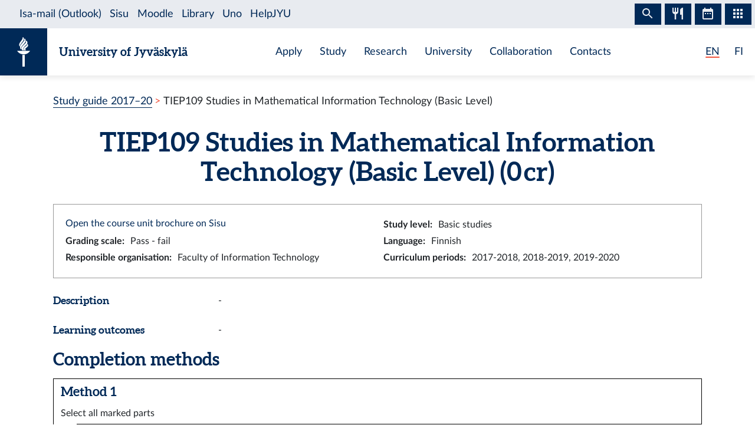

--- FILE ---
content_type: text/html; charset=utf-8
request_url: https://studyguide.jyu.fi/2018/en/courseunit/tiep109/
body_size: 4926
content:
<!DOCTYPE html><html lang="en" class="has-jybar"><head><meta charSet="utf-8"/><meta http-equiv="x-ua-compatible" content="ie=edge"/><meta name="viewport" content="width=device-width, initial-scale=1, shrink-to-fit=no"/><link href="/2018/styles.f354ba564ef318f4cf2b.css" rel="stylesheet" type="text/css"/><meta name="generator" content="Gatsby 2.21.7"/><link rel="icon" href="/2018/favicon-32x32.png?v=c840b864262da8cca336722e31d2301a"/><link rel="manifest" href="/2018/manifest_en.webmanifest"/><meta name="theme-color" content="#002957"/><link rel="apple-touch-icon" sizes="48x48" href="/2018/icons/icon-48x48.png?v=c840b864262da8cca336722e31d2301a"/><link rel="apple-touch-icon" sizes="72x72" href="/2018/icons/icon-72x72.png?v=c840b864262da8cca336722e31d2301a"/><link rel="apple-touch-icon" sizes="96x96" href="/2018/icons/icon-96x96.png?v=c840b864262da8cca336722e31d2301a"/><link rel="apple-touch-icon" sizes="144x144" href="/2018/icons/icon-144x144.png?v=c840b864262da8cca336722e31d2301a"/><link rel="apple-touch-icon" sizes="192x192" href="/2018/icons/icon-192x192.png?v=c840b864262da8cca336722e31d2301a"/><link rel="apple-touch-icon" sizes="256x256" href="/2018/icons/icon-256x256.png?v=c840b864262da8cca336722e31d2301a"/><link rel="apple-touch-icon" sizes="384x384" href="/2018/icons/icon-384x384.png?v=c840b864262da8cca336722e31d2301a"/><link rel="apple-touch-icon" sizes="512x512" href="/2018/icons/icon-512x512.png?v=c840b864262da8cca336722e31d2301a"/><style data-styled="" data-styled-version="5.1.0">.brHBuH{display:-webkit-box;display:-webkit-flex;display:-ms-flexbox;display:flex;-webkit-align-items:center;-webkit-box-align:center;-ms-flex-align:center;align-items:center;}/*!sc*/
.brHBuH:hover{-webkit-text-decoration:none;text-decoration:none;}/*!sc*/
data-styled.g1[id="BrandLogo__StyledExternalLink-i6whz0-0"]{content:"brHBuH,"}/*!sc*/
.iawLqL{font-size:20px;font-family:"Aleo",Georgia,"Times New Roman",Times,serif;line-height:1.2;}/*!sc*/
data-styled.g2[id="BrandLogo__StyledBrandText-i6whz0-1"]{content:"iawLqL,"}/*!sc*/
.djIUPQ li:nth-last-child(1){margin-left:25.22px;}/*!sc*/
@media (max-width:576px){.djIUPQ{padding-left:0;}.djIUPQ li:nth-last-child(1){margin-left:15px;}}/*!sc*/
data-styled.g3[id="LanguageSwitch__LanguageList-w2mdrh-0"]{content:"djIUPQ,"}/*!sc*/
.kheoFf{color:inherit;}/*!sc*/
.kheoFf:hover{cursor:pointer;color:inherit;-webkit-text-decoration:none;text-decoration:none;}/*!sc*/
data-styled.g4[id="LanguageSwitch__StyledLink-w2mdrh-1"]{content:"kheoFf,"}/*!sc*/
.bThgpW{position:relative;overflow:hidden;}/*!sc*/
.bThgpW::after{content:'';background-color:#f1563f;border-radius:5px;position:absolute;left:0;bottom:-2px;width:100%;height:2px;-webkit-transition:all 0.3s;transition:all 0.3s;}/*!sc*/
.bThgpW:hover::after{width:100%;}/*!sc*/
.duAqQW{position:relative;overflow:hidden;}/*!sc*/
.duAqQW::after{content:'';background-color:#f1563f;border-radius:5px;position:absolute;left:0;bottom:-2px;width:0;height:2px;-webkit-transition:all 0.3s;transition:all 0.3s;}/*!sc*/
.duAqQW:hover::after{width:100%;}/*!sc*/
data-styled.g5[id="LanguageSwitch__Underline-w2mdrh-2"]{content:"bThgpW,duAqQW,"}/*!sc*/
.cCnMPp{box-shadow:rgba(0,0,0,0.1) 0px 3px 10px;}/*!sc*/
data-styled.g6[id="Header__Navbar-sc-15fqmtv-0"]{content:"cCnMPp,"}/*!sc*/
.iCelII{width:auto;}/*!sc*/
@media (min-width:){.iCelII{width:auto;}}/*!sc*/
data-styled.g7[id="Header__LanguageWrapper-sc-15fqmtv-1"]{content:"iCelII,"}/*!sc*/
.ghCPep{box-shadow:rgba(0,0,0,0.1) 0px -3px 10px;}/*!sc*/
data-styled.g8[id="Footer__StyledFooter-sc-1ww75ni-0"]{content:"ghCPep,"}/*!sc*/
.kwvMek a{margin-left:38px;}/*!sc*/
@media (max-width:576px){.kwvMek{padding-top:25px;}}/*!sc*/
data-styled.g9[id="Footer__SocialLinksContainer-sc-1ww75ni-1"]{content:"kwvMek,"}/*!sc*/
.gEnpYy{color:#002957;font-size:25px;-webkit-transition:all 0.3s;transition:all 0.3s;}/*!sc*/
.gEnpYy:hover{color:#002957;opacity:0.7;}/*!sc*/
.dPeJJl{color:#002957;font-size:22px;-webkit-transition:all 0.3s;transition:all 0.3s;}/*!sc*/
.dPeJJl:hover{color:#002957;opacity:0.7;}/*!sc*/
data-styled.g10[id="Footer__StyledLink-sc-1ww75ni-2"]{content:"gEnpYy,dPeJJl,"}/*!sc*/
.dcvKVf{min-height:calc(100vh - 48px);display:-webkit-box;display:-webkit-flex;display:-ms-flexbox;display:flex;-webkit-flex-flow:column nowrap;-ms-flex-flow:column nowrap;flex-flow:column nowrap;}/*!sc*/
data-styled.g11[id="Layout__TopLevelContainer-q242yx-0"]{content:"dcvKVf,"}/*!sc*/
.jEdnhU{display:-webkit-box;display:-webkit-flex;display:-ms-flexbox;display:flex;-webkit-flex-flow:column nowrap;-ms-flex-flow:column nowrap;flex-flow:column nowrap;-webkit-align-items:center;-webkit-box-align:center;-ms-flex-align:center;align-items:center;margin-top:30px;}/*!sc*/
data-styled.g12[id="Layout__ContentSection-q242yx-1"]{content:"jEdnhU,"}/*!sc*/
.eZbIau{display:-webkit-box;display:-webkit-flex;display:-ms-flexbox;display:flex;-webkit-align-items:center;-webkit-box-align:center;-ms-flex-align:center;align-items:center;font-size:18px;font-weight:bold;margin-bottom:0;}/*!sc*/
data-styled.g21[id="DataRow__FieldHeader-dgsuuv-0"]{content:"eZbIau,"}/*!sc*/
.hKtZao{display:-webkit-box;display:-webkit-flex;display:-ms-flexbox;display:flex;-webkit-align-items:center;-webkit-box-align:center;-ms-flex-align:center;align-items:center;margin-bottom:0;}/*!sc*/
.hKtZao a{color:#002957;border-color:#002957;}/*!sc*/
.hKtZao a:hover{color:#002957;-webkit-text-decoration:none;text-decoration:none;border-bottom-color:transparent;}/*!sc*/
data-styled.g22[id="DataRow__FieldContentCol-dgsuuv-1"]{content:"hKtZao,"}/*!sc*/
.jtuvgX{display:-webkit-box;display:-webkit-flex;display:-ms-flexbox;display:flex;-webkit-flex-flow:row nowrap;-ms-flex-flow:row nowrap;flex-flow:row nowrap;-webkit-box-pack:start;-webkit-justify-content:flex-start;-ms-flex-pack:start;justify-content:flex-start;-webkit-align-items:flex-start;-webkit-box-align:flex-start;-ms-flex-align:flex-start;align-items:flex-start;}/*!sc*/
.jtuvgX *{font-size:inherit;margin-left:0;padding-left:0;}/*!sc*/
.jtuvgX *:last-child{margin-bottom:0;}/*!sc*/
.jtuvgX ul{padding-left:15px;}/*!sc*/
data-styled.g23[id="DataRow__SmallRowContainer-dgsuuv-2"]{content:"jtuvgX,"}/*!sc*/
.ZltFm{min-height:28px;margin-right:10px;display:-webkit-box;display:-webkit-flex;display:-ms-flexbox;display:flex;-webkit-flex-flow:row nowrap;-ms-flex-flow:row nowrap;flex-flow:row nowrap;-webkit-align-items:center;-webkit-box-align:center;-ms-flex-align:center;align-items:center;}/*!sc*/
data-styled.g24[id="DataRow__SmallRowPart-dgsuuv-3"]{content:"ZltFm,"}/*!sc*/
.ZbLJi{border:1px solid #999;padding:20px;margin-bottom:20px;}/*!sc*/
data-styled.g35[id="CourseUnitPage__InfoBox-sc-12bkusc-0"]{content:"ZbLJi,"}/*!sc*/
.cvnePB{font-size:22px;}/*!sc*/
data-styled.g39[id="CourseUnitPage__CompletionMethodHeader-sc-12bkusc-4"]{content:"cvnePB,"}/*!sc*/
.iRgQFQ{-webkit-transition:color 200ms;transition:color 200ms;}/*!sc*/
data-styled.g40[id="CourseUnitPage__DimmableRow-sc-12bkusc-5"]{content:"iRgQFQ,"}/*!sc*/
.fxUviD{-webkit-transition:color 200ms;transition:color 200ms;cursor:pointer;}/*!sc*/
.fxUviD:nth-child(4n + 3){background:#f6f7f7;}/*!sc*/
data-styled.g41[id="CourseUnitPage__MethodRow-sc-12bkusc-6"]{content:"fxUviD,"}/*!sc*/
.dsxJgk{border:1px solid black;border-bottom:none;padding:6px 12px;}/*!sc*/
.dsxJgk::before{content:'';position:absolute;top:0;bottom:0;left:0;width:2px;background:transparent;-webkit-transition:background 200ms;transition:background 200ms;}/*!sc*/
data-styled.g42[id="CourseUnitPage__BorderedCol-sc-12bkusc-7"]{content:"dsxJgk,"}/*!sc*/
.cCcour{max-width:40px;border-left:1px solid black;display:-webkit-box;display:-webkit-flex;display:-ms-flexbox;display:flex;-webkit-box-pack:center;-webkit-justify-content:center;-ms-flex-pack:center;justify-content:center;-webkit-align-items:center;-webkit-box-align:center;-ms-flex-align:center;align-items:center;font-weight:normal;}/*!sc*/
.cCcour:nth-child(even){background:#f6f7f7;}/*!sc*/
.cCcour::before{content:'';position:absolute;top:0;bottom:0;left:0;width:2px;background:transparent;-webkit-transition:background 200ms;transition:background 200ms;}/*!sc*/
.cCcour::after{content:'';position:absolute;top:0;left:0;right:0;height:2px;background:transparent;-webkit-transition:background 200ms;transition:background 200ms;}/*!sc*/
data-styled.g43[id="CourseUnitPage__CrossColNoSeparator-sc-12bkusc-8"]{content:"cCcour,"}/*!sc*/
.faMeFI{max-width:40px;border-left:1px solid black;display:-webkit-box;display:-webkit-flex;display:-ms-flexbox;display:flex;-webkit-box-pack:center;-webkit-justify-content:center;-ms-flex-pack:center;justify-content:center;-webkit-align-items:center;-webkit-box-align:center;-ms-flex-align:center;align-items:center;font-weight:normal;border-top:1px solid #002957;}/*!sc*/
.faMeFI:nth-child(even){background:#f6f7f7;}/*!sc*/
.faMeFI::before{content:'';position:absolute;top:0;bottom:0;left:0;width:2px;background:transparent;-webkit-transition:background 200ms;transition:background 200ms;}/*!sc*/
.faMeFI::after{content:'';position:absolute;top:0;left:0;right:0;height:2px;background:transparent;-webkit-transition:background 200ms;transition:background 200ms;}/*!sc*/
data-styled.g44[id="CourseUnitPage__CrossCol-sc-12bkusc-9"]{content:"faMeFI,"}/*!sc*/
.hWpdNe{border-bottom:1px solid #002957;}/*!sc*/
data-styled.g45[id="CourseUnitPage__BottomRow-sc-12bkusc-10"]{content:"hWpdNe,"}/*!sc*/
</style><title data-react-helmet="true">Studies in Mathematical Information Technology (Basic Level) — University of Jyväskylä Study Guide</title><link data-react-helmet="true" rel="canonical" href="https://opinto-opas.jyu.fi/2018/en/courseunit/tiep109/"/><link data-react-helmet="true" rel="alternate" href="/2018/fi/opintojakso/tiep109/" hrefLang="fi"/><link data-react-helmet="true" rel="alternate" href="/2018/en/courseunit/tiep109/" hrefLang="en"/><meta data-react-helmet="true" name="keywords" content=""/><meta data-react-helmet="true" name="twitter:card" content="summary"/><meta data-react-helmet="true" name="twitter:image" content="https://opinto-opas.jyu.fi/2018/static/ce372135c0eba53ba436e0bd6889bb91/logo.png"/><meta data-react-helmet="true" name="twitter:title" content="Studies in Mathematical Information Technology (Basic Level) — University of Jyväskylä Study Guide"/><meta data-react-helmet="true" name="twitter:url" content="https://opinto-opas.jyu.fi/2018/en/courseunit/tiep109/"/><meta data-react-helmet="true" property="og:image" content="https://opinto-opas.jyu.fi/2018/static/ce372135c0eba53ba436e0bd6889bb91/logo.png"/><meta data-react-helmet="true" property="og:image:type" content="image/png"/><meta data-react-helmet="true" property="og:site_name" content="University of Jyväskylä Study Guide"/><meta data-react-helmet="true" property="og:title" content="Studies in Mathematical Information Technology (Basic Level) — University of Jyväskylä Study Guide"/><meta data-react-helmet="true" property="og:type" content="website"/><meta data-react-helmet="true" property="og:url" content="https://opinto-opas.jyu.fi/2018/en/courseunit/tiep109/"/><script src="https://jybar.app.jyu.fi/loader.js" data-name="jybar" async="" data-nocollapse="1"></script><link as="script" rel="preload" href="/2018/webpack-runtime-0c87741614ae31717c81.js"/><link as="script" rel="preload" href="/2018/framework-98d3acaa9261c489e046.js"/><link as="script" rel="preload" href="/2018/a9a7754c-9d8705b978b685017b7b.js"/><link as="script" rel="preload" href="/2018/cb1608f2-0cf9ecc316c9c50bfdb1.js"/><link as="script" rel="preload" href="/2018/app-e7bb3cb4e7182170f716.js"/><link as="script" rel="preload" href="/2018/styles-8636a280cbc61d53ad10.js"/><link as="script" rel="preload" href="/2018/84cfd735f74f35b3544a99290ee13694bb5d8ac6-62a7820b685585c424d9.js"/><link as="script" rel="preload" href="/2018/component---src-templates-module-page-tsx-4e3dc52b8a19a02daae0.js"/><link as="fetch" rel="preload" href="/2018/page-data/en/courseunit/tiep109/page-data.json" crossorigin="anonymous"/><link as="fetch" rel="preload" href="/2018/page-data/app-data.json" crossorigin="anonymous"/></head><body><div id="___gatsby"><div style="outline:none" tabindex="-1" id="gatsby-focus-wrapper"><div class="Layout__TopLevelContainer-q242yx-0 dcvKVf"><div class="mb-60px mb-md-110px"><nav id="skip-links" aria-label="Shortcuts" data-nosnippet="data-nosnippet"><a class="sr-only sr-only-focusable position-absolute bg-white" style="z-index:1" href="#content">Skip to content</a></nav><header class="Header__Navbar-sc-15fqmtv-0 cCnMPp navbar navbar-white"><div class="d-flex justify-content-between w-100" data-nosnippet="data-nosnippet"><div class="d-flex align-items-center " data-nosnippet="data-nosnippet"><a class="BrandLogo__StyledExternalLink-i6whz0-0 brHBuH d-flex align-items-center" href="https://www.jyu.fi/en" title="Jyväskylän yliopisto" aria-label="Jyväskylän yliopisto"><div class="site-logo-container"><span class="site-logo"></span></div><span class="BrandLogo__StyledBrandText-i6whz0-1 iawLqL font-weight-bold ml-2 ml-sm-20px text-blue">University of Jyväskylä</span></a></div><div class="site-links-container d-none d-lg-flex"><ul class="d-flex justify-content-around align-items-center mx-auto mb-0 pl-0 h-100"><li><a href="https://www.jyu.fi/en/apply">Apply</a></li><li><a href="https://www.jyu.fi/en/study">Study</a></li><li><a href="https://www.jyu.fi/en/research">Research</a></li><li><a href="https://www.jyu.fi/en/university">University</a></li><li><a href="https://www.jyu.fi/en/collaboration">Collaboration</a></li><li><a href="https://www.jyu.fi/en/contacts">Contacts</a></li></ul></div><div class="Header__LanguageWrapper-sc-15fqmtv-1 iCelII Language-switch d-flex align-items-center justify-content-center mr-3 mr-sm-4"><nav class="text-blue language-switch" aria-label="Language menu, kielivalikko"><ul class="LanguageSwitch__LanguageList-w2mdrh-0 djIUPQ d-inline-flex mb-0"><li class="d-inline"><span color="#f1563f" width="2px" class="LanguageSwitch__Underline-w2mdrh-2 bThgpW">EN</span></li><li class="d-inline"><a lang="fi" aria-label="Suomi: vaihda kieli suomeksi" class="LanguageSwitch__StyledLink-w2mdrh-1 kheoFf" href="/2018/fi/opintojakso/tiep109/"><span color="#f1563f" width="2px" class="LanguageSwitch__Underline-w2mdrh-2 duAqQW">FI</span></a></li></ul></nav></div></div></header><div data-nosnippet="data-nosnippet" class="container"><nav aria-label="breadcrumb"><ol class="breadcrumb"><li class="breadcrumb-item"><a href="/2018/en/">Study guide 2017–20</a></li><li class="breadcrumb-item active" aria-current="page">TIEP109 Studies in Mathematical Information Technology (Basic Level)</li></ol></nav></div><section id="content" role="main" class="Layout__ContentSection-q242yx-1 jEdnhU"><div class="container-md"><h1 class="text-center mb-30px">TIEP109 Studies in Mathematical Information Technology (Basic Level) (0 cr)</h1><div class="CourseUnitPage__InfoBox-sc-12bkusc-0 ZbLJi container-fluid"><div class="row"><div class="col-md-6 col-12"><a href="https://sisu.jyu.fi/student/courseunit/jy-CU-29389-v2/brochure" target="_blank" rel="noopener noreferrer">Open the course unit brochure on Sisu</a></div><div class="col-md-6 col-12"><div class="DataRow__SmallRowContainer-dgsuuv-2 jtuvgX"><div class="DataRow__SmallRowPart-dgsuuv-3 ZltFm"><b>Study level<!-- -->:</b></div><div class="DataRow__SmallRowPart-dgsuuv-3 ZltFm">Basic studies</div></div></div><div class="col-md-6 col-12"><div class="DataRow__SmallRowContainer-dgsuuv-2 jtuvgX"><div class="DataRow__SmallRowPart-dgsuuv-3 ZltFm"><b>Grading scale<!-- -->:</b></div><div class="DataRow__SmallRowPart-dgsuuv-3 ZltFm">Pass - fail</div></div></div><div class="col-md-6 col-12"><div class="DataRow__SmallRowContainer-dgsuuv-2 jtuvgX"><div class="DataRow__SmallRowPart-dgsuuv-3 ZltFm"><b>Language<!-- -->:</b></div><div class="DataRow__SmallRowPart-dgsuuv-3 ZltFm">Finnish</div></div></div><div class="col-md-6 col-12"><div class="DataRow__SmallRowContainer-dgsuuv-2 jtuvgX"><div class="DataRow__SmallRowPart-dgsuuv-3 ZltFm"><b>Responsible organisation<!-- -->:</b></div><div class="DataRow__SmallRowPart-dgsuuv-3 ZltFm">Faculty of Information Technology</div></div></div><div class="col-md-6 col-12"><div class="DataRow__SmallRowContainer-dgsuuv-2 jtuvgX"><div class="DataRow__SmallRowPart-dgsuuv-3 ZltFm"><b>Curriculum periods<!-- -->:</b></div><div class="DataRow__SmallRowPart-dgsuuv-3 ZltFm">2017-2018, 2018-2019, 2019-2020</div></div></div></div></div><div><div class="mb-3 row"><div class="col-lg col-12"><h2 class="DataRow__FieldHeader-dgsuuv-0 eZbIau">Description</h2></div><div class="DataRow__FieldContentCol-dgsuuv-1 hKtZao col-lg-9 col-12"><div>-</div></div></div><div class="mb-3 row"><div class="col-lg col-12"><h2 class="DataRow__FieldHeader-dgsuuv-0 eZbIau">Learning outcomes</h2></div><div class="DataRow__FieldContentCol-dgsuuv-1 hKtZao col-lg-9 col-12"><div>-</div></div></div></div><h2 class="mb-3">Completion methods</h2><div class="container-fluid"><div tabindex="0" class="CourseUnitPage__DimmableRow-sc-12bkusc-5 CourseUnitPage__MethodRow-sc-12bkusc-6 fxUviD row"><div class="CourseUnitPage__BorderedCol-sc-12bkusc-7 dsxJgk col"><h3 class="CourseUnitPage__CompletionMethodHeader-sc-12bkusc-4 cvnePB">Method 1</h3><div class="mt-1"><div>Select all marked parts</div></div></div></div><div class="row"><div class="CourseUnitPage__CrossColNoSeparator-sc-12bkusc-8 cCcour col"></div><div class="CourseUnitPage__BorderedCol-sc-12bkusc-7 dsxJgk col"><b>Parts of the completion methods</b></div></div><div class="CourseUnitPage__DimmableRow-sc-12bkusc-5 iRgQFQ row"><div class="CourseUnitPage__CrossColNoSeparator-sc-12bkusc-8 CourseUnitPage__CrossCol-sc-12bkusc-9 faMeFI col"><span aria-label="Belongs to method 1">x</span></div><div class="CourseUnitPage__BorderedCol-sc-12bkusc-7 dsxJgk col"><h3 class="CourseUnitPage__CompletionMethodHeader-sc-12bkusc-4 cvnePB">Teaching (0 cr)</h3><div class="DataRow__SmallRowContainer-dgsuuv-2 jtuvgX"><div class="DataRow__SmallRowPart-dgsuuv-3 ZltFm"><b>Type<!-- -->:</b></div><div class="DataRow__SmallRowPart-dgsuuv-3 ZltFm">Participation in teaching</div></div><div class="DataRow__SmallRowContainer-dgsuuv-2 jtuvgX"><div class="DataRow__SmallRowPart-dgsuuv-3 ZltFm"><b>Grading scale<!-- -->:</b></div><div class="DataRow__SmallRowPart-dgsuuv-3 ZltFm">Pass - fail</div></div><div class="DataRow__SmallRowContainer-dgsuuv-2 jtuvgX"><div class="DataRow__SmallRowPart-dgsuuv-3 ZltFm"><b>Language<!-- -->:</b></div><div class="DataRow__SmallRowPart-dgsuuv-3 ZltFm">Finnish</div></div><span class="text-muted">No published teaching</span></div></div><div class="CourseUnitPage__BottomRow-sc-12bkusc-10 hWpdNe row"></div></div></div></section></div><footer id="footer" class="Footer__StyledFooter-sc-1ww75ni-0 ghCPep d-flex flex-column flex-sm-row flex-wrap justify-content-between w-100 mt-auto mt-110px"><div class="d-flex align-items-center " data-nosnippet="data-nosnippet"><a class="BrandLogo__StyledExternalLink-i6whz0-0 brHBuH d-flex align-items-center" href="https://www.jyu.fi/en" title="Jyväskylän yliopisto" aria-label="Jyväskylän yliopisto"><div class="site-logo-container"><span class="site-logo"></span></div><span class="BrandLogo__StyledBrandText-i6whz0-1 iawLqL font-weight-bold ml-2 ml-sm-20px ">University of Jyväskylä</span></a></div><div class="Footer__SocialLinksContainer-sc-1ww75ni-1 kwvMek d-flex my-2 my-sm-0 justify-content-center align-items-center mx-auto" data-nosnippet="data-nosnippet"><a href="https://www.facebook.com/JyvaskylaUniversity/" font-size="25px" aria-label="Go to the University of Jyväskylä Facebook page" class="Footer__StyledLink-sc-1ww75ni-2 gEnpYy ml-0"></a><a href="https://www.instagram.com/uniofjyvaskyla/" font-size="25px" aria-label="Go to the University of Jyväskylä Instagram page" class="Footer__StyledLink-sc-1ww75ni-2 gEnpYy"></a><a href="https://www.linkedin.com/school/166642/" font-size="25px" aria-label="Go to the University of Jyväskylä Linkedin page" class="Footer__StyledLink-sc-1ww75ni-2 gEnpYy"></a><a href="https://twitter.com/uniofjyvaskyla" font-size="22px" aria-label="Go to the University of Jyväskylä Twitter page" class="Footer__StyledLink-sc-1ww75ni-2 dPeJJl"></a><a href="https://www.youtube.com/user/JyvaskylaUniversity" font-size="25px" aria-label="Go to the University of Jyväskylä Youtube page" class="Footer__StyledLink-sc-1ww75ni-2 gEnpYy"></a></div><div class="d-flex flex-column flex-sm-row justify-content-center align-items-center mr-0 mr-sm-3" data-nosnippet="data-nosnippet"><div class="d-flex my-2 my-sm-0"><div class="AccessibilityContainer"><a class="textLink" aria-label="Go to JYU accessibility page" href="/2018/en/accessibility"> <!-- -->Accessibility<!-- --> </a></div></div></div></footer></div></div><div id="gatsby-announcer" style="position:absolute;top:0;width:1px;height:1px;padding:0;overflow:hidden;clip:rect(0, 0, 0, 0);white-space:nowrap;border:0" aria-live="assertive" aria-atomic="true"></div></div><script id="gatsby-script-loader">/*<![CDATA[*/window.pagePath="/en/courseunit/tiep109/";/*]]>*/</script><script id="gatsby-chunk-mapping">/*<![CDATA[*/window.___chunkMapping={"app":["/app-e7bb3cb4e7182170f716.js"],"component---src-pages-en-accessibility-tsx":["/component---src-pages-en-accessibility-tsx-cd6e166c6b54b8d4cf16.js"],"component---src-pages-en-index-tsx":["/component---src-pages-en-index-tsx-01fa113957736faf3b74.js"],"component---src-pages-fi-index-tsx":["/component---src-pages-fi-index-tsx-a1b35a13f9165ea97051.js"],"component---src-pages-fi-saavutettavuus-tsx":["/component---src-pages-fi-saavutettavuus-tsx-3ccb6476865ae741b1ee.js"],"component---src-pages-index-tsx":["/component---src-pages-index-tsx-db21c9323fec73daf203.js"],"component---src-templates-course-unit-page-tsx":[],"component---src-templates-education-page-tsx":["/component---src-templates-education-page-tsx-1c14f6a4b07bfc5b31a3.js"],"component---src-templates-module-page-tsx":["/component---src-templates-module-page-tsx-4e3dc52b8a19a02daae0.js"],"component---src-templates-open-university-page-tsx":["/component---src-templates-open-university-page-tsx-ae2b396a8686a86c95c7.js"],"component---src-templates-organisation-page-tsx":["/component---src-templates-organisation-page-tsx-d0d18e0745c6f91a959f.js"]};/*]]>*/</script><script src="/2018/component---src-templates-module-page-tsx-4e3dc52b8a19a02daae0.js" async=""></script><script src="/2018/84cfd735f74f35b3544a99290ee13694bb5d8ac6-62a7820b685585c424d9.js" async=""></script><script src="/2018/styles-8636a280cbc61d53ad10.js" async=""></script><script src="/2018/app-e7bb3cb4e7182170f716.js" async=""></script><script src="/2018/cb1608f2-0cf9ecc316c9c50bfdb1.js" async=""></script><script src="/2018/a9a7754c-9d8705b978b685017b7b.js" async=""></script><script src="/2018/framework-98d3acaa9261c489e046.js" async=""></script><script src="/2018/webpack-runtime-0c87741614ae31717c81.js" async=""></script></body></html>

--- FILE ---
content_type: application/javascript
request_url: https://jybar.app.jyu.fi/main.21d1fe02ad472d074652.js
body_size: 73614
content:
!function(r){var n={};function t(e){if(n[e])return n[e].exports;var u=n[e]={i:e,l:!1,exports:{}};return r[e].call(u.exports,u,u.exports,t),u.l=!0,u.exports}t.m=r,t.c=n,t.d=function(r,n,e){t.o(r,n)||Object.defineProperty(r,n,{enumerable:!0,get:e})},t.r=function(r){"undefined"!=typeof Symbol&&Symbol.toStringTag&&Object.defineProperty(r,Symbol.toStringTag,{value:"Module"}),Object.defineProperty(r,"__esModule",{value:!0})},t.t=function(r,n){if(1&n&&(r=t(r)),8&n)return r;if(4&n&&"object"==typeof r&&r&&r.__esModule)return r;var e=Object.create(null);if(t.r(e),Object.defineProperty(e,"default",{enumerable:!0,value:r}),2&n&&"string"!=typeof r)for(var u in r)t.d(e,u,function(n){return r[n]}.bind(null,u));return e},t.n=function(r){var n=r&&r.__esModule?function(){return r.default}:function(){return r};return t.d(n,"a",n),n},t.o=function(r,n){return Object.prototype.hasOwnProperty.call(r,n)},t.p="/",t(t.s=0)}([function(r,n,t){"use strict";t(1);var e,u=f(t(2)),a=f(t(3)),i=f(t(4)),c=t(5),o=(e=c)&&e.__esModule?e:{default:e};function f(r){if(r&&r.__esModule)return r;var n={};if(null!=r)for(var t in r)Object.prototype.hasOwnProperty.call(r,t)&&(n[t]=r[t]);return n.default=r,n}var s=function(r){for(var n=r.substring(1).split("&"),t={},e=0;e<n.length;e++){var u=n[e].split("=");t[decodeURIComponent(u[0])]=decodeURIComponent(u[1])}return t}(window.location.search);window.JYBAR=window.JYBAR||{},window.JYBAR.version_major=3;var l={lang:s.lang||"",embedMode:function(r){if(r.mode)return r.mode;try{return window.self!==window.top?"embedded":"standalone"}catch(r){return"embedded"}}(s),hideLinks:"1"===s.hidelinks};for(var v in window.JYBAR.flags=l,document.body.dataset)document.body.dataset.hasOwnProperty(v)&&(l[v]=document.body.dataset[v]);function d(r){return window.localStorage&&window.localStorage.getItem?JSON.parse(window.localStorage.getItem(r)):null}l.localStorage_Jybar=d("Jybar"),l.localStorage_JybarLunch=d("JybarLunch"),l.localStorage_JybarSearch=d("JybarSearch"),l.localStorage_JybarCalendar=d("JybarCalendar"),l.localStorage_JybarUser=d("JybarUser"),l.now=Date.now(),l.timezoneOffset=(new Date).getTimezoneOffset();var b=o.default.Elm.Main.init({flags:l});u.setupPorts(b,l),a.setupPorts(b,l),i.setupPorts(b,l)},function(r,n,t){},function(r,n,t){"use strict";function e(r){if("undefined"!=typeof window&&window.parent&&window.parent.postMessage){for(var n=arguments.length,t=Array(n>1?n-1:0),e=1;e<n;e++)t[e-1]=arguments[e];var u=JSON.stringify({module:"jybarloader",command:r.cmd?r.cmd:r,params:r.params?r.params:t});window.parent.postMessage.call(parent,u,"*")}}function u(r){"undefined"!=typeof window&&window.parent&&window.parent.postMessage&&window.parent.postMessage(r,"*")}function a(r){var n=document.createElement("a");n.href=r,n.target="_top",document.body.appendChild(n),n.click()}Object.defineProperty(n,"__esModule",{value:!0}),n.setupPorts=function(r,n){r.ports.postMessage.subscribe(e),r.ports.simplePostMessage.subscribe(u),r.ports.redirect.subscribe(a)};var i="https://sisu.jyu.fi",c="https://sis-jyu-test.funidata.fi";window.addEventListener("message",function(r){r.origin!==i&&r.origin!==c||("open"===r.data?(r.source.postMessage("height-800",r.origin),r.source.postMessage("opened",r.origin)):r.data.startsWith&&r.data.startsWith("height-")?(r.source.postMessage(r.data,r.origin),r.source.postMessage("opened",r.origin)):"close"===r.data&&r.source.postMessage(r.data,r.origin))},!1)},function(r,n,t){"use strict";Object.defineProperty(n,"__esModule",{value:!0}),n.setupPorts=function(r,n){var t,e,u=[];function a(n,t){try{var e=JSON.parse(t),u=Date.now()-e.timestamp;r.ports.syncSubReceive.send([n,u,e.value])}catch(r){}}window.addEventListener("storage",function(r){r.storageArea===localStorage&&u.indexOf(r.key)>=0&&(t==r.key&&e==r.newValue||a(r.key,r.newValue),t=null,e=null)}),r.ports.syncRequest.subscribe(function(r){window.localStorage&&a(r,localStorage.getItem(r))}),r.ports.syncSubEnable.subscribe(function(r){-1===u.indexOf(r)&&u.push(r)}),r.ports.syncStore.subscribe(function(r){if(window.localStorage&&2===r.length)try{var n=r[0],u=JSON.stringify({timestamp:Date.now(),value:r[1]});t=n,e=u,localStorage.setItem(n,u)}catch(r){}})}},function(r,n,t){"use strict";Object.defineProperty(n,"__esModule",{value:!0}),n.setupPorts=function(r,n){function t(n){var t=n.coords;t.altitude,t.altitudeAccuracy,t.heading,t.speed;r.ports.locationSuccess.send({latitude:t.latitude,longitude:t.longitude,accuracy:t.accuracy,timestamp:n.timestamp})}r.ports.requestCurrentLocation.subscribe(function(r){var n={enableHighAccuracy:r.enableHighAccuracy,maximumAge:r.maximumAge,timeout:r.timeout||0};navigator.geolocation.getCurrentPosition(t,u,n)});var e=["PermissionDenied","PositionUnavailable","Timeout"];function u(n){r.ports.locationError.send({type:e[n.code-1],message:n.message})}}},function(r,n){!function(r){"use strict";function n(r,n,t){return t.a=r,t.f=n,t}function t(r){return n(2,r,function(n){return function(t){return r(n,t)}})}function e(r){return n(3,r,function(n){return function(t){return function(e){return r(n,t,e)}}})}function u(r){return n(4,r,function(n){return function(t){return function(e){return function(u){return r(n,t,e,u)}}}})}function a(r){return n(5,r,function(n){return function(t){return function(e){return function(u){return function(a){return r(n,t,e,u,a)}}}}})}function i(r){return n(6,r,function(n){return function(t){return function(e){return function(u){return function(a){return function(i){return r(n,t,e,u,a,i)}}}}}})}function c(r){return n(7,r,function(n){return function(t){return function(e){return function(u){return function(a){return function(i){return function(c){return r(n,t,e,u,a,i,c)}}}}}}})}function o(r){return n(8,r,function(n){return function(t){return function(e){return function(u){return function(a){return function(i){return function(c){return function(o){return r(n,t,e,u,a,i,c,o)}}}}}}}})}function f(r){return n(9,r,function(n){return function(t){return function(e){return function(u){return function(a){return function(i){return function(c){return function(o){return function(f){return r(n,t,e,u,a,i,c,o,f)}}}}}}}}})}function s(r,n,t){return 2===r.a?r.f(n,t):r(n)(t)}function l(r,n,t,e){return 3===r.a?r.f(n,t,e):r(n)(t)(e)}function v(r,n,t,e,u){return 4===r.a?r.f(n,t,e,u):r(n)(t)(e)(u)}function d(r,n,t,e,u,a){return 5===r.a?r.f(n,t,e,u,a):r(n)(t)(e)(u)(a)}function b(r,n,t,e,u,a,i){return 6===r.a?r.f(n,t,e,u,a,i):r(n)(t)(e)(u)(a)(i)}function h(r,n,t,e,u,a,i,c){return 7===r.a?r.f(n,t,e,u,a,i,c):r(n)(t)(e)(u)(a)(i)(c)}function p(r,n,t,e,u,a,i,c,o){return 8===r.a?r.f(n,t,e,u,a,i,c,o):r(n)(t)(e)(u)(a)(i)(c)(o)}var g=e(function(r,n,t){for(var e=new Array(r),u=0;u<r;u++)e[u]=t(n+u);return e}),m=t(function(r,n){for(var t=new Array(r),e=0;e<r&&n.b;e++)t[e]=n.a,n=n.b;return t.length=e,I(t,n)}),y=t(function(r,n){return n[r]}),$=e(function(r,n,t){for(var e=t.length,u=new Array(e),a=0;a<e;a++)u[a]=t[a];return u[r]=n,u}),w=t(function(r,n){for(var t=n.length,e=new Array(t+1),u=0;u<t;u++)e[u]=n[u];return e[t]=r,e}),k=e(function(r,n,t){for(var e=t.length,u=0;u<e;u++)n=s(r,t[u],n);return n}),j=e(function(r,n,t){for(var e=t.length-1;e>=0;e--)n=s(r,t[e],n);return n}),S=t(function(r,n){for(var t=n.length,e=new Array(t),u=0;u<t;u++)e[u]=r(n[u]);return e}),E=e(function(r,n,t){for(var e=t.length,u=new Array(e),a=0;a<e;a++)u[a]=s(r,n+a,t[a]);return u});e(function(r,n,t){return t.slice(r,n)}),e(function(r,n,t){var e=n.length,u=r-e;u>t.length&&(u=t.length);for(var a=new Array(e+u),i=0;i<e;i++)a[i]=n[i];for(i=0;i<u;i++)a[i+e]=t[i];return a}),t(function(r,n){return n}),t(function(r,n){return console.log(r+": <internals>"),n});function T(r){throw new Error("https://github.com/elm/core/blob/1.0.0/hints/"+r+".md")}function M(r,n){for(var t,e=[],u=_(r,n,0,e);u&&(t=e.pop());u=_(t.a,t.b,0,e));return u}function _(r,n,t,e){if(r===n)return!0;if("object"!=typeof r||null===r||null===n)return"function"==typeof r&&T(5),!1;if(t>100)return e.push(I(r,n)),!0;for(var u in r.$<0&&(r=te(r),n=te(n)),r)if(!_(r[u],n[u],t+1,e))return!1;return!0}var A=t(M),N=t(function(r,n){return!M(r,n)});function G(r,n,t){if("object"!=typeof r)return r===n?0:r<n?-1:1;if(void 0===r.$)return(t=G(r.a,n.a))?t:(t=G(r.b,n.b))?t:G(r.c,n.c);for(;r.b&&n.b&&!(t=G(r.a,n.a));r=r.b,n=n.b);return t||(r.b?1:n.b?-1:0)}t(function(r,n){return G(r,n)<0}),t(function(r,n){return G(r,n)<1}),t(function(r,n){return G(r,n)>0}),t(function(r,n){return G(r,n)>=0});var L=t(function(r,n){var t=G(r,n);return t<0?ae:t?ue:ee}),C=0;function I(r,n){return{a:r,b:n}}function x(r,n,t){return{a:r,b:n,c:t}}function O(r){return r}function K(r,n){var t={};for(var e in r)t[e]=r[e];for(var e in n)t[e]=n[e];return t}var J=t(q);function q(r,n){if("string"==typeof r)return r+n;if(!r.b)return n;var t=z(r.a,n);r=r.b;for(var e=t;r.b;r=r.b)e=e.b=z(r.a,n);return t}var D={$:0};function z(r,n){return{$:1,a:r,b:n}}var P=t(z);function R(r){for(var n=D,t=r.length;t--;)n=z(r[t],n);return n}function H(r){for(var n=[];r.b;r=r.b)n.push(r.a);return n}var V=e(function(r,n,t){for(var e=[];n.b&&t.b;n=n.b,t=t.b)e.push(s(r,n.a,t.a));return R(e)}),U=(u(function(r,n,t,e){for(var u=[];n.b&&t.b&&e.b;n=n.b,t=t.b,e=e.b)u.push(l(r,n.a,t.a,e.a));return R(u)}),a(function(r,n,t,e,u){for(var a=[];n.b&&t.b&&e.b&&u.b;n=n.b,t=t.b,e=e.b,u=u.b)a.push(v(r,n.a,t.a,e.a,u.a));return R(a)}),i(function(r,n,t,e,u,a){for(var i=[];n.b&&t.b&&e.b&&u.b&&a.b;n=n.b,t=t.b,e=e.b,u=u.b,a=a.b)i.push(d(r,n.a,t.a,e.a,u.a,a.a));return R(i)}),t(function(r,n){return R(H(n).sort(function(n,t){return G(r(n),r(t))}))})),Y=t(function(r,n){return R(H(n).sort(function(n,t){var e=s(r,n,t);return e===ee?0:e===ae?-1:1}))}),Z=t(function(r,n){return r+n}),W=(t(function(r,n){return r-n}),t(function(r,n){return r*n}),t(function(r,n){return r/n}),t(function(r,n){return r/n|0}),t(Math.pow)),F=(t(function(r,n){return n%r}),t(function(r,n){var t=n%r;return 0===r?T(11):t>0&&r<0||t<0&&r>0?t+r:t})),B=Math.PI,Q=(Math.E,Math.cos),X=Math.sin,rr=(Math.tan,Math.acos,Math.asin,Math.atan,t(Math.atan2));var nr=Math.ceil,tr=Math.floor,er=Math.round,ur=Math.sqrt,ar=Math.log,ir=isNaN;t(function(r,n){return r&&n}),t(function(r,n){return r||n}),t(function(r,n){return r!==n});var cr=t(function(r,n){return r+n});var or=t(function(r,n){return r+n});t(function(r,n){for(var t=n.length,e=new Array(t),u=0;u<t;){var a=n.charCodeAt(u);55296<=a&&a<=56319?(e[u]=r(O(n[u]+n[u+1])),u+=2):(e[u]=r(O(n[u])),u++)}return e.join("")});var fr=t(function(r,n){for(var t=[],e=n.length,u=0;u<e;){var a=n[u],i=n.charCodeAt(u);u++,55296<=i&&i<=56319&&(a+=n[u],u++),r(O(a))&&t.push(a)}return t.join("")});e(function(r,n,t){for(var e=t.length,u=0;u<e;){var a=t[u],i=t.charCodeAt(u);u++,55296<=i&&i<=56319&&(a+=t[u],u++),n=s(r,O(a),n)}return n});var sr=e(function(r,n,t){for(var e=t.length;e--;){var u=t[e],a=t.charCodeAt(e);56320<=a&&a<=57343&&(u=t[--e]+u),n=s(r,O(u),n)}return n}),lr=t(function(r,n){return n.split(r)}),vr=t(function(r,n){return n.join(r)}),dr=e(function(r,n,t){return t.slice(r,n)});t(function(r,n){for(var t=n.length;t--;){var e=n[t],u=n.charCodeAt(t);if(56320<=u&&u<=57343&&(e=n[--t]+e),r(O(e)))return!0}return!1});var br=t(function(r,n){for(var t=n.length;t--;){var e=n[t],u=n.charCodeAt(t);if(56320<=u&&u<=57343&&(e=n[--t]+e),!r(O(e)))return!1}return!0}),hr=t(function(r,n){return n.indexOf(r)>-1}),pr=t(function(r,n){return 0===n.indexOf(r)}),gr=t(function(r,n){return n.length>=r.length&&n.lastIndexOf(r)===n.length-r.length}),mr=t(function(r,n){var t=r.length;if(t<1)return D;for(var e=0,u=[];(e=n.indexOf(r,e))>-1;)u.push(e),e+=t;return R(u)});function yr(r){return r+""}function $r(r){return{$:2,b:r}}var wr=$r(function(r){return"number"!=typeof r?zr("an INT",r):-2147483647<r&&r<2147483647&&(0|r)===r?se(r):!isFinite(r)||r%1?zr("an INT",r):se(r)}),kr=$r(function(r){return"boolean"==typeof r?se(r):zr("a BOOL",r)}),jr=$r(function(r){return"number"==typeof r?se(r):zr("a FLOAT",r)}),Sr=$r(function(r){return se(Vr(r))}),Er=$r(function(r){return"string"==typeof r?se(r):r instanceof String?se(r+""):zr("a STRING",r)});var Tr=t(function(r,n){return{$:6,d:r,b:n}}),Mr=t(function(r,n){return{$:7,e:r,b:n}});function _r(r,n){return{$:9,f:r,g:n}}var Ar=t(function(r,n){return{$:10,b:n,h:r}});var Nr=t(function(r,n){return _r(r,[n])}),Gr=e(function(r,n,t){return _r(r,[n,t])}),Lr=u(function(r,n,t,e){return _r(r,[n,t,e])}),Cr=a(function(r,n,t,e,u){return _r(r,[n,t,e,u])}),Ir=(i(function(r,n,t,e,u,a){return _r(r,[n,t,e,u,a])}),c(function(r,n,t,e,u,a,i){return _r(r,[n,t,e,u,a,i])})),xr=(o(function(r,n,t,e,u,a,i,c){return _r(r,[n,t,e,u,a,i,c])}),f(function(r,n,t,e,u,a,i,c,o){return _r(r,[n,t,e,u,a,i,c,o])}),t(function(r,n){try{return Kr(r,JSON.parse(n))}catch(r){return ie(s(ce,"This is not valid JSON! "+r.message,Vr(n)))}})),Or=t(function(r,n){return Kr(r,Ur(n))});function Kr(r,n){switch(r.$){case 2:return r.b(n);case 5:return null===n?se(r.c):zr("null",n);case 3:return qr(n)?Jr(r.b,n,R):zr("a LIST",n);case 4:return qr(n)?Jr(r.b,n,Dr):zr("an ARRAY",n);case 6:var t=r.d;if("object"!=typeof n||null===n||!(t in n))return zr("an OBJECT with a field named `"+t+"`",n);var e=Kr(r.b,n[t]);return cu(e)?e:ie(s(oe,t,e.a));case 7:var u=r.e;if(!qr(n))return zr("an ARRAY",n);if(u>=n.length)return zr("a LONGER array. Need index "+u+" but only see "+n.length+" entries",n);e=Kr(r.b,n[u]);return cu(e)?e:ie(s(fe,u,e.a));case 8:if("object"!=typeof n||null===n||qr(n))return zr("an OBJECT",n);var a=D;for(var i in n)if(n.hasOwnProperty(i)){e=Kr(r.b,n[i]);if(!cu(e))return ie(s(oe,i,e.a));a=z(I(i,e.a),a)}return se(Ie(a));case 9:for(var c=r.f,o=r.g,f=0;f<o.length;f++){e=Kr(o[f],n);if(!cu(e))return e;c=c(e.a)}return se(c);case 10:e=Kr(r.b,n);return cu(e)?Kr(r.h(e.a),n):e;case 11:for(var l=D,v=r.g;v.b;v=v.b){e=Kr(v.a,n);if(cu(e))return e;l=z(e.a,l)}return ie(le(Ie(l)));case 1:return ie(s(ce,r.a,Vr(n)));case 0:return se(r.a)}}function Jr(r,n,t){for(var e=n.length,u=new Array(e),a=0;a<e;a++){var i=Kr(r,n[a]);if(!cu(i))return ie(s(fe,a,i.a));u[a]=i.a}return se(t(u))}function qr(r){return Array.isArray(r)||"undefined"!=typeof FileList&&r instanceof FileList}function Dr(r){return s(iu,r.length,function(n){return r[n]})}function zr(r,n){return ie(s(ce,"Expecting "+r,Vr(n)))}function Pr(r,n){if(r===n)return!0;if(r.$!==n.$)return!1;switch(r.$){case 0:case 1:return r.a===n.a;case 2:return r.b===n.b;case 5:return r.c===n.c;case 3:case 4:case 8:return Pr(r.b,n.b);case 6:return r.d===n.d&&Pr(r.b,n.b);case 7:return r.e===n.e&&Pr(r.b,n.b);case 9:return r.f===n.f&&Rr(r.g,n.g);case 10:return r.h===n.h&&Pr(r.b,n.b);case 11:return Rr(r.g,n.g)}}function Rr(r,n){var t=r.length;if(t!==n.length)return!1;for(var e=0;e<t;e++)if(!Pr(r[e],n[e]))return!1;return!0}var Hr=t(function(r,n){return JSON.stringify(Ur(n),null,r)+""});function Vr(r){return r}function Ur(r){return r}var Yr=e(function(r,n,t){return t[r]=Ur(n),t});var Zr=Vr(null);function Wr(r){return{$:0,a:r}}function Fr(r){return{$:2,b:r,c:null}}var Br=t(function(r,n){return{$:3,b:r,d:n}}),Qr=t(function(r,n){return{$:4,b:r,d:n}});var Xr=0;function rn(r){var n={$:0,e:Xr++,f:r,g:null,h:[]};return cn(n),n}function nn(r){return Fr(function(n){n(Wr(rn(r)))})}function tn(r,n){r.h.push(n),cn(r)}var en=t(function(r,n){return Fr(function(t){tn(r,n),t(Wr(C))})});var un=!1,an=[];function cn(r){if(an.push(r),!un){for(un=!0;r=an.shift();)on(r);un=!1}}function on(r){for(;r.f;){var n=r.f.$;if(0===n||1===n){for(;r.g&&r.g.$!==n;)r.g=r.g.i;if(!r.g)return;r.f=r.g.b(r.f.a),r.g=r.g.i}else{if(2===n)return void(r.f.c=r.f.b(function(n){r.f=n,cn(r)}));if(5===n){if(0===r.h.length)return;r.f=r.f.b(r.h.shift())}else r.g={$:3===n?0:1,b:r.f.b,i:r.g},r.f=r.f.d}}}function fn(r){return Fr(function(n){var t=setTimeout(function(){n(Wr(C))},r);return function(){clearTimeout(t)}})}u(function(r,n,t,e){return sn(n,e,r.hb,r.ix,r.ii,function(){return function(){}})});function sn(r,n,t,e,u,a){var i=s(Or,r,Vr(n?n.flags:void 0));cu(i)||T(2);var c={},o=(i=t(i.a)).a,f=a(v,o),l=function(r,n){var t;for(var e in ln){var u=ln[e];u.a&&((t=t||{})[e]=u.a(e,n)),r[e]=dn(u,n)}return t}(c,v);function v(r,n){i=s(e,r,o),f(o=i.a,n),wn(c,i.b,u(o))}return wn(c,i.b,u(o)),l?{ports:l}:{}}var ln={};function vn(r,n,t,e,u){return{b:r,c:n,d:t,e:e,f:u}}function dn(r,n){var t={g:n,h:void 0},e=r.c,u=r.d,a=r.e,i=r.f;return t.h=rn(s(Br,function r(n){return s(Br,r,{$:5,b:function(r){var c=r.a;return 0===r.$?l(u,t,c,n):a&&i?v(e,t,c.i,c.j,n):l(e,t,a?c.i:c.j,n)}})},r.b))}var bn=t(function(r,n){return Fr(function(t){r.g(n),t(Wr(C))})}),hn=t(function(r,n){return s(en,r.h,{$:0,a:n})});function pn(r){return function(n){return{$:1,k:r,l:n}}}function gn(r){return{$:2,m:r}}var mn=t(function(r,n){return{$:3,n:r,o:n}}),yn=[],$n=!1;function wn(r,n,t){if(yn.push({p:r,q:n,r:t}),!$n){$n=!0;for(var e;e=yn.shift();)kn(e.p,e.q,e.r);$n=!1}}function kn(r,n,t){var e={};for(var u in jn(!0,n,e,null),jn(!1,t,e,null),r)tn(r[u],{$:"fx",a:e[u]||{i:D,j:D}})}function jn(r,n,t,e){switch(n.$){case 1:var u=n.k,a=function(r,n,t,e){return s(r?ln[n].e:ln[n].f,function(r){for(var n=t;n;n=n.t)r=n.s(r);return r},e)}(r,u,e,n.l);return void(t[u]=function(r,n,t){return t=t||{i:D,j:D},r?t.i=z(n,t.i):t.j=z(n,t.j),t}(r,a,t[u]));case 2:for(var i=n.m;i.b;i=i.b)jn(r,i.a,t,e);return;case 3:return void jn(r,n.o,t,{s:n.n,t:e})}}function Sn(r){ln[r]&&T(3)}function En(r,n){return Sn(r),ln[r]={e:Tn,u:n,a:Mn},pn(r)}var Tn=t(function(r,n){return n});function Mn(r){var n=[],t=ln[r].u,u=fn(0);return ln[r].b=u,ln[r].c=e(function(r,e,a){for(;e.b;e=e.b)for(var i=n,c=Ur(t(e.a)),o=0;o<i.length;o++)i[o](c);return u}),{subscribe:function(r){n.push(r)},unsubscribe:function(r){var t=(n=n.slice()).indexOf(r);t>=0&&n.splice(t,1)}}}function _n(r,n){return Sn(r),ln[r]={f:Nn,u:n,a:Gn},pn(r)}var An,Nn=t(function(r,n){return function(t){return r(n(t))}});function Gn(r,n){var t=D,u=ln[r].u,a=Wr(null);return ln[r].b=a,ln[r].c=e(function(r,n,e){return t=n,a}),{send:function(r){var e=s(Or,u,Vr(r));cu(e)||T(4,e.a);for(var a=e.a,i=t;i.b;i=i.b)n(i.a(a))}}}var Ln="undefined"!=typeof document?document:{};function Cn(r,n){r.appendChild(n)}u(function(r,n,t,e){var u=e.node;return u.parentNode.replaceChild(Qn(r,function(){}),u),{}});function In(r){return{$:0,a:r}}var xn=t(function(r,n){return t(function(t,e){for(var u=[],a=0;e.b;e=e.b){var i=e.a;a+=i.b||0,u.push(i)}return a+=u.length,{$:1,c:n,d:Fn(t),e:u,f:r,b:a}})}),On=xn(void 0),Kn=t(function(r,n){return t(function(t,e){for(var u=[],a=0;e.b;e=e.b){var i=e.a;a+=i.b.b||0,u.push(i)}return a+=u.length,{$:2,c:n,d:Fn(t),e:u,f:r,b:a}})})(void 0);var Jn=t(function(r,n){return{$:4,j:r,k:n,b:1+(n.b||0)}});function qn(r,n){return{$:5,l:r,m:n,k:void 0}}t(function(r,n){return qn([r,n],function(){return r(n)})}),e(function(r,n,t){return qn([r,n,t],function(){return s(r,n,t)})});var Dn=u(function(r,n,t,e){return qn([r,n,t,e],function(){return l(r,n,t,e)})}),zn=(a(function(r,n,t,e,u){return qn([r,n,t,e,u],function(){return v(r,n,t,e,u)})}),i(function(r,n,t,e,u,a){return qn([r,n,t,e,u,a],function(){return d(r,n,t,e,u,a)})}),c(function(r,n,t,e,u,a,i){return qn([r,n,t,e,u,a,i],function(){return b(r,n,t,e,u,a,i)})}),o(function(r,n,t,e,u,a,i,c){return qn([r,n,t,e,u,a,i,c],function(){return h(r,n,t,e,u,a,i,c)})}),f(function(r,n,t,e,u,a,i,c,o){return qn([r,n,t,e,u,a,i,c,o],function(){return p(r,n,t,e,u,a,i,c,o)})}),t(function(r,n){return{$:"a0",n:r,o:n}})),Pn=t(function(r,n){return{$:"a1",n:r,o:n}}),Rn=t(function(r,n){return{$:"a2",n:r,o:n}}),Hn=t(function(r,n){return{$:"a3",n:r,o:n}});e(function(r,n,t){return{$:"a4",n:n,o:{f:r,o:t}}});function Vn(r){return"script"==r?"p":r}function Un(r){return/^\s*(javascript:|data:text\/html)/i.test(r)?"":r}t(function(r,n){return"a0"===n.$?s(zn,n.n,function(r,n){var t=vu(n);return{$:n.$,a:t?l(su,t<3?Zn:Wn,lu(r),n.a):s(fu,r,n.a)}}(r,n.o)):n});var Yn,Zn=t(function(r,n){return I(r(n.a),n.b)}),Wn=t(function(r,n){return{ai:r(n.ai),eq:n.eq,ef:n.ef}});function Fn(r){for(var n={};r.b;r=r.b){var t=r.a,e=t.$,u=t.n,a=t.o;if("a2"!==e){var i=n[e]||(n[e]={});"a3"===e&&"class"===u?Bn(i,u,a):i[u]=a}else"className"===u?Bn(n,u,Ur(a)):n[u]=Ur(a)}return n}function Bn(r,n,t){var e=r[n];r[n]=e?e+" "+t:t}function Qn(r,n){var t=r.$;if(5===t)return Qn(r.k||(r.k=r.m()),n);if(0===t)return Ln.createTextNode(r.a);if(4===t){for(var e=r.k,u=r.j;4===e.$;)"object"!=typeof u?u=[u,e.j]:u.push(e.j),e=e.k;var a={j:u,p:n};return(i=Qn(e,a)).elm_event_node_ref=a,i}if(3===t)return Xn(i=r.h(r.g),n,r.d),i;var i=r.f?Ln.createElementNS(r.f,r.c):Ln.createElement(r.c);An&&"a"==r.c&&i.addEventListener("click",An(i)),Xn(i,n,r.d);for(var c=r.e,o=0;o<c.length;o++)Cn(i,Qn(1===t?c[o]:c[o].b,n));return i}function Xn(r,n,t){for(var e in t){var u=t[e];"a1"===e?rt(r,u):"a0"===e?et(r,n,u):"a3"===e?nt(r,u):"a4"===e?tt(r,u):("value"!==e&&"checked"!==e||r[e]!==u)&&(r[e]=u)}}function rt(r,n){var t=r.style;for(var e in n)t[e]=n[e]}function nt(r,n){for(var t in n){var e=n[t];void 0!==e?r.setAttribute(t,e):r.removeAttribute(t)}}function tt(r,n){for(var t in n){var e=n[t],u=e.f,a=e.o;void 0!==a?r.setAttributeNS(u,t,a):r.removeAttributeNS(u,t)}}function et(r,n,t){var e=r.elmFs||(r.elmFs={});for(var u in t){var a=t[u],i=e[u];if(a){if(i){if(i.q.$===a.$){i.q=a;continue}r.removeEventListener(u,i)}i=ut(n,a),r.addEventListener(u,i,Yn&&{passive:vu(a)<2}),e[u]=i}else r.removeEventListener(u,i),e[u]=void 0}}try{window.addEventListener("t",null,Object.defineProperty({},"passive",{get:function(){Yn=!0}}))}catch(r){}function ut(r,n){function t(n){var e=t.q,u=Kr(e.a,n);if(cu(u)){for(var a,i=vu(e),c=u.a,o=i?i<3?c.a:c.ai:c,f=1==i?c.b:3==i&&c.eq,s=(f&&n.stopPropagation(),(2==i?c.b:3==i&&c.ef)&&n.preventDefault(),r);a=s.j;){if("function"==typeof a)o=a(o);else for(var l=a.length;l--;)o=a[l](o);s=s.p}s(o,f)}}return t.q=n,t}function at(r,n){return r.$==n.$&&Pr(r.a,n.a)}function it(r,n){var t=[];return ot(r,n,t,0),t}function ct(r,n,t,e){var u={$:n,r:t,s:e,t:void 0,u:void 0};return r.push(u),u}function ot(r,n,t,e){if(r!==n){var u=r.$,a=n.$;if(u!==a){if(1!==u||2!==a)return void ct(t,0,e,n);n=function(r){for(var n=r.e,t=n.length,e=new Array(t),u=0;u<t;u++)e[u]=n[u].b;return{$:1,c:r.c,d:r.d,e:e,f:r.f,b:r.b}}(n),a=1}switch(a){case 5:for(var i=r.l,c=n.l,o=i.length,f=o===c.length;f&&o--;)f=i[o]===c[o];if(f)return void(n.k=r.k);n.k=n.m();var s=[];return ot(r.k,n.k,s,0),void(s.length>0&&ct(t,1,e,s));case 4:for(var l=r.j,v=n.j,d=!1,b=r.k;4===b.$;)d=!0,"object"!=typeof l?l=[l,b.j]:l.push(b.j),b=b.k;for(var h=n.k;4===h.$;)d=!0,"object"!=typeof v?v=[v,h.j]:v.push(h.j),h=h.k;return d&&l.length!==v.length?void ct(t,0,e,n):((d?function(r,n){for(var t=0;t<r.length;t++)if(r[t]!==n[t])return!1;return!0}(l,v):l===v)||ct(t,2,e,v),void ot(b,h,t,e+1));case 0:return void(r.a!==n.a&&ct(t,3,e,n.a));case 1:return void ft(r,n,t,e,lt);case 2:return void ft(r,n,t,e,vt);case 3:if(r.h!==n.h)return void ct(t,0,e,n);var p=st(r.d,n.d);p&&ct(t,4,e,p);var g=n.i(r.g,n.g);return void(g&&ct(t,5,e,g))}}}function ft(r,n,t,e,u){if(r.c===n.c&&r.f===n.f){var a=st(r.d,n.d);a&&ct(t,4,e,a),u(r,n,t,e)}else ct(t,0,e,n)}function st(r,n,t){var e;for(var u in r)if("a1"!==u&&"a0"!==u&&"a3"!==u&&"a4"!==u)if(u in n){var a=r[u],i=n[u];a===i&&"value"!==u&&"checked"!==u||"a0"===t&&at(a,i)||((e=e||{})[u]=i)}else(e=e||{})[u]=t?"a1"===t?"":"a0"===t||"a3"===t?void 0:{f:r[u].f,o:void 0}:"string"==typeof r[u]?"":null;else{var c=st(r[u],n[u]||{},u);c&&((e=e||{})[u]=c)}for(var o in n)o in r||((e=e||{})[o]=n[o]);return e}function lt(r,n,t,e){var u=r.e,a=n.e,i=u.length,c=a.length;i>c?ct(t,6,e,{v:c,i:i-c}):i<c&&ct(t,7,e,{v:i,e:a});for(var o=i<c?i:c,f=0;f<o;f++){var s=u[f];ot(s,a[f],t,++e),e+=s.b||0}}function vt(r,n,t,e){for(var u=[],a={},i=[],c=r.e,o=n.e,f=c.length,s=o.length,l=0,v=0,d=e;l<f&&v<s;){var b=c[l],h=o[v],p=b.a,g=h.a,m=b.b,y=h.b,$=void 0,w=void 0;if(p!==g){var k=c[l+1],j=o[v+1];if(k){var S=k.a,E=k.b;w=g===S}if(j){var T=j.a,M=j.b;$=p===T}if($&&w)ot(m,M,u,++d),bt(a,u,p,y,v,i),d+=m.b||0,ht(a,u,p,E,++d),d+=E.b||0,l+=2,v+=2;else if($)d++,bt(a,u,g,y,v,i),ot(m,M,u,d),d+=m.b||0,l+=1,v+=2;else if(w)ht(a,u,p,m,++d),d+=m.b||0,ot(E,y,u,++d),d+=E.b||0,l+=2,v+=1;else{if(!k||S!==T)break;ht(a,u,p,m,++d),bt(a,u,g,y,v,i),d+=m.b||0,ot(E,M,u,++d),d+=E.b||0,l+=2,v+=2}}else ot(m,y,u,++d),d+=m.b||0,l++,v++}for(;l<f;){d++;m=(b=c[l]).b;ht(a,u,b.a,m,d),d+=m.b||0,l++}for(;v<s;){var _=_||[];bt(a,u,(h=o[v]).a,h.b,void 0,_),v++}(u.length>0||i.length>0||_)&&ct(t,8,e,{w:u,x:i,y:_})}var dt="_elmW6BL";function bt(r,n,t,e,u,a){var i=r[t];if(!i)return i={c:0,z:e,r:u,s:void 0},a.push({r:u,A:i}),void(r[t]=i);if(1===i.c){a.push({r:u,A:i}),i.c=2;var c=[];return ot(i.z,e,c,i.r),i.r=u,void(i.s.s={w:c,A:i})}bt(r,n,t+dt,e,u,a)}function ht(r,n,t,e,u){var a=r[t];if(a){if(0===a.c){a.c=2;var i=[];return ot(e,a.z,i,u),void ct(n,9,u,{w:i,A:a})}ht(r,n,t+dt,e,u)}else{var c=ct(n,9,u,void 0);r[t]={c:1,z:e,r:u,s:c}}}function pt(r,n,t,e){!function r(n,t,e,u,a,i,c){var o=e[u];var f=o.r;for(;f===a;){var s=o.$;if(1===s)pt(n,t.k,o.s,c);else if(8===s){o.t=n,o.u=c;var l=o.s.w;l.length>0&&r(n,t,l,0,a,i,c)}else if(9===s){o.t=n,o.u=c;var v=o.s;if(v){v.A.s=n;var l=v.w;l.length>0&&r(n,t,l,0,a,i,c)}}else o.t=n,o.u=c;if(!(o=e[++u])||(f=o.r)>i)return u}var d=t.$;if(4===d){for(var b=t.k;4===b.$;)b=b.k;return r(n,b,e,u,a+1,i,n.elm_event_node_ref)}var h=t.e;var p=n.childNodes;for(var g=0;g<h.length;g++){a++;var m=1===d?h[g]:h[g].b,y=a+(m.b||0);if(a<=f&&f<=y&&(u=r(p[g],m,e,u,a,y,c),!(o=e[u])||(f=o.r)>i))return u;a=y}return u}(r,n,t,0,0,n.b,e)}function gt(r,n,t,e){return 0===t.length?r:(pt(r,n,t,e),mt(r,t))}function mt(r,n){for(var t=0;t<n.length;t++){var e=n[t],u=e.t,a=yt(u,e);u===r&&(r=a)}return r}function yt(r,n){switch(n.$){case 0:return function(r,n,t){var e=r.parentNode,u=Qn(n,t);u.elm_event_node_ref||(u.elm_event_node_ref=r.elm_event_node_ref);e&&u!==r&&e.replaceChild(u,r);return u}(r,n.s,n.u);case 4:return Xn(r,n.u,n.s),r;case 3:return r.replaceData(0,r.length,n.s),r;case 1:return mt(r,n.s);case 2:return r.elm_event_node_ref?r.elm_event_node_ref.j=n.s:r.elm_event_node_ref={j:n.s,p:n.u},r;case 6:for(var t=n.s,e=0;e<t.i;e++)r.removeChild(r.childNodes[t.v]);return r;case 7:for(var u=(t=n.s).e,a=(e=t.v,r.childNodes[e]);e<u.length;e++)r.insertBefore(Qn(u[e],n.u),a);return r;case 9:if(!(t=n.s))return r.parentNode.removeChild(r),r;var i=t.A;return void 0!==i.r&&r.parentNode.removeChild(r),i.s=mt(r,t.w),r;case 8:return function(r,n){var t=n.s,e=function(r,n){if(!r)return;for(var t=Ln.createDocumentFragment(),e=0;e<r.length;e++){var u=r[e],a=u.A;Cn(t,2===a.c?a.s:Qn(a.z,n.u))}return t}(t.y,n);r=mt(r,t.w);for(var u=t.x,a=0;a<u.length;a++){var i=u[a],c=i.A,o=2===c.c?c.s:Qn(c.z,n.u);r.insertBefore(o,r.childNodes[i.r])}e&&Cn(r,e);return r}(r,n);case 5:return n.s(r);default:T(10)}}function $t(r){if(3===r.nodeType)return In(r.textContent);if(1!==r.nodeType)return In("");for(var n=D,t=r.attributes,e=t.length;e--;){var u=t[e],a=u.name,i=u.value;n=z(s(Hn,a,i),n)}var c=r.tagName.toLowerCase(),o=D,f=r.childNodes;for(e=f.length;e--;)o=z($t(f[e]),o);return l(On,c,n,o)}u(function(r,n,t,e){return sn(n,e,r.hb,r.ix,r.ii,function(n,t){var u=r.ga,a=e.node,i=$t(a);return jt(t,function(r){var t=u(r),e=it(i,t);a=gt(a,i,e,n),i=t})})});var wt=u(function(r,n,t,e){return sn(n,e,r.hb,r.ix,r.ii,function(n,t){var e=r.eo&&r.eo(n),u=r.ga,a=Ln.title,i=Ln.body,c=$t(i);return jt(t,function(r){An=e;var t=u(r),o=On("body")(D)(t.gr),f=it(c,o);i=gt(i,c,f,n),c=o,An=0,a!==t.iq&&(Ln.title=a=t.iq)})})}),kt=("undefined"!=typeof cancelAnimationFrame&&cancelAnimationFrame,"undefined"!=typeof requestAnimationFrame?requestAnimationFrame:function(r){return setTimeout(r,1e3/60)});function jt(r,n){n(r);var t=0;function e(){t=1===t?0:(kt(e),n(r),1)}return function(u,a){r=u,a?(n(r),2===t&&(t=1)):(0===t&&kt(e),t=2)}}function St(){return Gu(Ln.location.href).a||T(1)}t(function(r,n){return s(Zu,Lu,Fr(function(){n&&history.go(n),r()}))});var Et=t(function(r,n){return s(Zu,Lu,Fr(function(){history.pushState({},"",n),r()}))}),Tt=t(function(r,n){return s(Zu,Lu,Fr(function(){history.replaceState({},"",n),r()}))}),Mt={addEventListener:function(){},removeEventListener:function(){}},_t="undefined"!=typeof document?document:Mt,At="undefined"!=typeof window?window:Mt,Nt=e(function(r,n,t){return nn(Fr(function(e){function u(r){rn(t(r))}return r.addEventListener(n,u,Yn&&{passive:!0}),function(){r.removeEventListener(n,u)}}))}),Gt=t(function(r,n){var t=Kr(r,n);return cu(t)?de(t.a):be});function Lt(r,n){return Fr(function(t){kt(function(){var e=document.getElementById(r);t(e?Wr(n(e)):{$:1,a:pu(r)})})})}var Ct=t(function(r,n){return Lt(n,function(n){return n[r](),C})});t(function(r,n){return t=function(){return At.scroll(r,n),C},Fr(function(r){kt(function(){r(Wr(t()))})});var t});var It=e(function(r,n,t){return Lt(r,function(r){return r.scrollLeft=n,r.scrollTop=t,C})});var xt=e(function(r,n,t){return Fr(function(e){function u(r){e(n(t.g_.a(r)))}var a=new XMLHttpRequest;a.addEventListener("error",function(){u(Ta)}),a.addEventListener("timeout",function(){u(Aa)}),a.addEventListener("load",function(){u(function(r,n){return s(200<=n.status&&n.status<300?Ea:ja,function(r){return{bG:r.responseURL,ie:r.status,$8:r.statusText,g3:Ot(r.getAllResponseHeaders())}}(n),r(n.response))}(t.g_.b,a))}),La(t.iw)&&function(r,n,t){n.upload.addEventListener("progress",function(e){n.c||rn(s(Ca,r,I(t,_a({h8:e.loaded,fP:e.total}))))}),n.addEventListener("progress",function(e){n.c||rn(s(Ca,r,I(t,Ma({h0:e.loaded,fP:e.lengthComputable?de(e.total):be}))))})}(r,a,t.iw.a);try{a.open(t.hl,t.bG,!0)}catch(r){return u(Sa(t.bG))}return function(r,n){for(var t=n.g3;t.b;t=t.b)r.setRequestHeader(t.a.a,t.a.b);r.timeout=n.io.a||0,r.responseType=n.g_.d,r.withCredentials=n.gp}(a,t),t.gr.a&&a.setRequestHeader("Content-Type",t.gr.a),a.send(t.gr.b),function(){a.c=!0,a.abort()}})});function Ot(r){if(!r)return Ga;for(var n=Ga,t=r.split("\r\n"),e=t.length;e--;){var u=t[e],a=u.indexOf(": ");if(a>0){var i=u.substring(0,a),c=u.substring(a+2);n=l(Ya,i,function(r){return de(La(r)?c+", "+r.a:c)},n)}}return n}var Kt=e(function(r,n,t){return{$:0,d:r,b:n,a:t}}),Jt=t(function(r,n){return{$:0,d:n.d,b:n.b,a:function(t){return r(n.a(t))}}});var qt=t(function(r,n){return{$:0,a:r,b:n}});t(function(r,n){return new Blob([n],{type:r})});var Dt=t(function(r,n){return Fr(function(t){var e=setInterval(function(){rn(n)},r);return function(){clearInterval(e)}})});t(function(r,n){return r&n}),t(function(r,n){return r|n}),t(function(r,n){return r^n});t(function(r,n){return n<<r}),t(function(r,n){return n>>r}),t(function(r,n){return n>>>r});var zt=a(function(r,n,t,e,u){for(var a=r.length,i=n+a<=u.length,c=0;i&&c<a;){var o=u.charCodeAt(n);i=r[c++]===u[n++]&&(10===o?(t++,e=1):(e++,55296==(63488&o)?r[c++]===u[n++]:1))}return x(i?n:-1,t,e)}),Pt=e(function(r,n,t){return t.length<=n?-1:55296==(63488&t.charCodeAt(n))?r(O(t.substr(n,2)))?n+2:-1:r(O(t[n]))?"\n"===t[n]?-2:n+1:-1}),Rt=e(function(r,n,t){return t.charCodeAt(n)===r}),Ht=t(function(r,n){for(;r<n.length;r++){var t=n.charCodeAt(r);if(t<48||57<t)return r}return r}),Vt=e(function(r,n,t){for(var e=0;n<t.length;n++){var u=t.charCodeAt(n)-48;if(u<0||r<=u)break;e=r*e+u}return I(n,e)}),Ut=t(function(r,n){for(var t=0;r<n.length;r++){var e=n.charCodeAt(r);if(48<=e&&e<=57)t=16*t+e-48;else if(65<=e&&e<=70)t=16*t+e-55;else{if(!(97<=e&&e<=102))break;t=16*t+e-87}}return I(r,t)}),Yt=a(function(r,n,t,e,u){for(var a=u.indexOf(r,n),i=a<0?u.length:a+r.length;n<i;){var c=u.charCodeAt(n++);10===c?(e=1,t++):(e++,55296==(63488&c)&&n++)}return x(a,t,e)}),Zt=t(function(r,n){var t="g";r.hv&&(t+="m"),r.gA&&(t+="i");try{return de(new RegExp(n,t))}catch(r){return be}}),Wt=(t(function(r,n){return null!==n.match(r)}),e(function(r,n,t){for(var e,u=[],a=0,i=t,c=n.lastIndex,o=-1;a++<r&&(e=n.exec(i))&&o!=n.lastIndex;){for(var f=e.length-1,s=new Array(f);f>0;){var l=e[f];s[--f]=l?de(l):be}u.push(v(Og,e[0],e.index,a,R(s))),o=n.lastIndex}return n.lastIndex=c,R(u)})),Ft=u(function(r,n,t,e){var u=0;return e.replace(n,function(n){if(u++>=r)return n;for(var e=arguments.length-3,a=new Array(e);e>0;){var i=arguments[e];a[--e]=i?de(i):be}return t(v(Og,n,arguments[arguments.length-2],u,R(a)))})}),Bt=(e(function(r,n,t){for(var e=t,u=[],a=n.lastIndex,i=n.lastIndex;r--;){var c=n.exec(e);if(!c)break;u.push(e.slice(a,c.index)),a=n.lastIndex}return u.push(e.slice(a)),n.lastIndex=i,R(u)}),P),Qt=j,Xt=e(function(r,n,e){var u=e.c,a=e.d,i=t(function(n,t){if(n.$){var e=n.a;return l(Qt,r,t,e)}var u=n.a;return l(Qt,i,t,u)});return l(Qt,i,l(Qt,r,n,a),u)}),re=function(r){return l(Xt,Bt,D,r)},ne=e(function(r,n,t){for(;;){if(-2===t.$)return n;var e=t.b,u=t.c,a=t.d,i=t.e,c=r,o=l(r,e,u,l(ne,r,n,i));r=c,n=o,t=a}}),te=function(r){return l(ne,e(function(r,n,t){return s(Bt,I(r,n),t)}),D,r)},ee=1,ue=2,ae=0,ie=function(r){return{$:1,a:r}},ce=t(function(r,n){return{$:3,a:r,b:n}}),oe=t(function(r,n){return{$:0,a:r,b:n}}),fe=t(function(r,n){return{$:1,a:r,b:n}}),se=function(r){return{$:0,a:r}},le=function(r){return{$:2,a:r}},ve=Z,de=function(r){return{$:0,a:r}},be={$:1},he=br,pe=J,ge=Hr,me=yr,ye=t(function(r,n){return s(vr,r,H(n))}),$e=t(function(r,n){return R(s(lr,r,n))}),we=function(r){return s(ye,"\n    ",s($e,"\n",r))},ke=e(function(r,n,t){for(;;){if(!t.b)return n;var e=t.a,u=t.b,a=r,i=s(r,e,n);r=a,n=i,t=u}}),je=function(r){return l(ke,t(function(r,n){return n+1}),0,r)},Se=V,Ee=e(function(r,n,t){for(;;){if(!(G(r,n)<1))return t;var e=r,u=n-1,a=s(Bt,n,t);r=e,n=u,t=a}}),Te=t(function(r,n){return l(Ee,r,n,D)}),Me=t(function(r,n){return l(Se,r,s(Te,0,je(n)-1),n)}),_e=function(r){var n=r.charCodeAt(0);return 55296<=n&&n<=56319?1024*(n-55296)+r.charCodeAt(1)-56320+65536:n},Ae=function(r){var n=_e(r);return 97<=n&&n<=122},Ne=function(r){var n=_e(r);return n<=90&&65<=n},Ge=function(r){return Ae(r)||Ne(r)},Le=function(r){var n=_e(r);return n<=57&&48<=n},Ce=function(r){return Ae(r)||Ne(r)||Le(r)},Ie=function(r){return l(ke,Bt,D,r)},xe=function(r){var n=r.charCodeAt(0);return isNaN(n)?be:de(55296<=n&&n<=56319?I(O(r[0]+r[1]),r.slice(2)):I(O(r[0]),r.slice(1)))},Oe=t(function(r,n){return"\n\n("+me(r+1)+") "+we(Ke(n))}),Ke=function(r){return s(Je,r,D)},Je=t(function(r,n){r:for(;;)switch(r.$){case 0:var t=r.a,e=r.b,u=function(){var r=xe(t);if(1===r.$)return!1;var n=r.a,e=n.a,u=n.b;return Ge(e)&&s(he,Ce,u)}(),a=e,i=s(Bt,u?"."+t:"['"+t+"']",n);r=a,n=i;continue r;case 1:var c=r.a,o=(e=r.b,"["+me(c)+"]");a=e,i=s(Bt,o,n);r=a,n=i;continue r;case 2:var f=r.a;if(f.b){if(f.b.b){var l=(n.b?"The Json.Decode.oneOf at json"+s(ye,"",Ie(n)):"Json.Decode.oneOf")+" failed in the following "+me(je(f))+" ways:";return s(ye,"\n\n",s(Bt,l,s(Me,Oe,f)))}r=a=e=f.a,n=i=n;continue r}return"Ran into a Json.Decode.oneOf with no possibilities"+(n.b?" at json"+s(ye,"",Ie(n)):"!");default:var v=r.a,d=r.b;return(l=n.b?"Problem with the value at json"+s(ye,"",Ie(n))+":\n\n    ":"Problem with the given value:\n\n")+(we(s(ge,4,d))+"\n\n")+v}}),qe=u(function(r,n,t,e){return{$:0,a:r,b:n,c:t,d:e}}),De=[],ze=nr,Pe=t(function(r,n){return ar(n)/ar(r)}),Re=ze(s(Pe,2,32)),He=v(qe,0,Re,De,De),Ve=g,Ue=function(r){return{$:1,a:r}},Ye=t(function(r,n){return r(n)}),Ze=t(function(r,n){return n(r)}),We=A,Fe=tr,Be=function(r){return r.length},Qe=t(function(r,n){return G(r,n)>0?r:n}),Xe=function(r){return{$:0,a:r}},ru=m,nu=t(function(r,n){for(;;){var t=s(ru,32,r),e=t.a,u=t.b,a=s(Bt,Xe(e),n);if(!u.b)return Ie(a);r=u,n=a}}),tu=function(r){return r.a},eu=t(function(r,n){for(;;){var t=ze(n/32);if(1===t)return s(ru,32,r).a;r=s(nu,r,D),n=t}}),uu=t(function(r,n){if(n.j){var t=32*n.j,e=Fe(s(Pe,32,t-1)),u=r?Ie(n.l):n.l,a=s(eu,u,n.j);return v(qe,Be(n.k)+t,s(Qe,5,e*Re),a,n.k)}return v(qe,Be(n.k),Re,De,n.k)}),au=a(function(r,n,t,e,u){for(;;){if(n<0)return s(uu,!1,{l:e,j:t/32|0,k:u});var a=Ue(l(Ve,32,n,r));r=r,n=n-32,t=t,e=s(Bt,a,e),u=u}}),iu=t(function(r,n){if(r<=0)return He;var t=r%32,e=l(Ve,t,r-t,n);return d(au,n,r-t-32,r,D,e)}),cu=function(r){return!r.$},ou=Ar,fu=Nr,su=Gr,lu=function(r){return{$:0,a:r}},vu=function(r){switch(r.$){case 0:return 0;case 1:return 1;case 2:return 2;default:return 3}},du=function(r){return{$:1,a:r}},bu=function(r){return{$:0,a:r}},hu=function(r){return r},pu=hu,gu=i(function(r,n,t,e,u,a){return{eZ:a,e2:n,hV:e,fu:t,fA:r,h_:u}}),mu=hr,yu=function(r){return r.length},$u=dr,wu=t(function(r,n){return r<1?n:l($u,r,yu(n),n)}),ku=mr,ju=function(r){return""===r},Su=t(function(r,n){return r<1?"":l($u,0,r,n)}),Eu=function(r){for(var n=0,t=r.charCodeAt(0),e=43==t||45==t?1:0,u=e;u<r.length;++u){var a=r.charCodeAt(u);if(a<48||57<a)return be;n=10*n+a-48}return u==e?be:de(45==t?-n:n)},Tu=a(function(r,n,t,e,u){if(ju(u)||s(mu,"@",u))return be;var a=s(ku,":",u);if(a.b){if(a.b.b)return be;var i=a.a,c=Eu(s(wu,i+1,u));if(1===c.$)return be;var o=c;return de(b(gu,r,s(Su,i,u),o,n,t,e))}return de(b(gu,r,u,be,n,t,e))}),Mu=u(function(r,n,t,e){if(ju(e))return be;var u=s(ku,"/",e);if(u.b){var a=u.a;return d(Tu,r,s(wu,a,e),n,t,s(Su,a,e))}return d(Tu,r,"/",n,t,e)}),_u=e(function(r,n,t){if(ju(t))return be;var e=s(ku,"?",t);if(e.b){var u=e.a;return v(Mu,r,de(s(wu,u+1,t)),n,s(Su,u,t))}return v(Mu,r,be,n,t)}),Au=t(function(r,n){if(ju(n))return be;var t=s(ku,"#",n);if(t.b){var e=t.a;return l(_u,r,de(s(wu,e+1,n)),s(Su,e,n))}return l(_u,r,be,n)}),Nu=pr,Gu=function(r){return s(Nu,"http://",r)?s(Au,0,s(wu,7,r)):s(Nu,"https://",r)?s(Au,1,s(wu,8,r)):be},Lu=function(r){for(;;){r=r}},Cu=Wr,Iu=Cu(0),xu=u(function(r,n,t,e){if(e.b){var u=e.a,a=e.b;if(a.b){var i=a.a,c=a.b;if(c.b){var o=c.a,f=c.b;if(f.b){var d=f.a,b=f.b;return s(r,u,s(r,i,s(r,o,s(r,d,t>500?l(ke,r,n,Ie(b)):v(xu,r,n,t+1,b)))))}return s(r,u,s(r,i,s(r,o,n)))}return s(r,u,s(r,i,n))}return s(r,u,n)}return n}),Ou=e(function(r,n,t){return v(xu,r,n,0,t)}),Ku=t(function(r,n){return l(Ou,t(function(n,t){return s(Bt,r(n),t)}),D,n)}),Ju=Br,qu=t(function(r,n){return s(Ju,function(n){return Cu(r(n))},n)}),Du=e(function(r,n,t){return s(Ju,function(n){return s(Ju,function(t){return Cu(s(r,n,t))},t)},n)}),zu=function(r){return l(Ou,Du(Bt),Cu(D),r)},Pu=bn,Ru=t(function(r,n){var t=n;return nn(s(Ju,Pu(r),t))}),Hu=e(function(r,n,t){return s(qu,function(r){return 0},zu(s(Ku,Ru(r),n)))}),Vu=e(function(r,n,t){return Cu(0)}),Uu=t(function(r,n){return s(qu,r,n)});ln.Task=vn(Iu,Hu,Vu,Uu);var Yu=pn("Task"),Zu=t(function(r,n){return Yu(s(qu,r,n))}),Wu=function(r){var n=r.hO,e=r.hP,u=function(){u.a(n(St()))};return wt({eo:function(r){return u.a=r,At.addEventListener("popstate",u),At.navigator.userAgent.indexOf("Trident")<0||At.addEventListener("hashchange",u),t(function(n,t){if(!t.ctrlKey&&!t.metaKey&&!t.shiftKey&&t.button<1&&!n.target&&!n.hasAttribute("download")){t.preventDefault();var u=n.href,a=St(),i=Gu(u).a;r(e(i&&a.fA===i.fA&&a.e2===i.e2&&a.fu.a===i.fu.a?bu(i):du(u)))}})},hb:function(n){return l(r.hb,n,St(),u)},ga:r.ga,ix:r.ix,ii:r.ii})},Fu=kr,Bu=Tr,Qu=function(r){return{$:11,a:r}},Xu={$:1},ra={$:0},na={$:1},ta=function(r){return{$:0,a:r}},ea=function(r){return{$:3,a:r}},ua=gn,aa=t(function(r,n){return I(n.a,r(n.b))}),ia=function(r){return aa(function(n){return ua(R([n,r]))})},ca=t(function(r,n){var t=n.a,e=n.b;return s(ia,e,r(t))}),oa=e(function(r,n,t){var e=t.a,u=t.b;return r(e)?s(ca,n,I(e,u)):I(e,u)}),fa=t(function(r,n){return{$:0,a:r,b:n}}),sa=fa,la=Or,va=e(function(r,n,t){return r(n(t))}),da=function(r){switch(r.$){case 0:return"Jybar";case 1:return"JybarUser";case 2:return"JybarRedirect";default:switch(r.a){case 0:r.a;return"JybarLunch";case 1:r.a;return"JybarSearch";default:r.a;return"JybarCalendar"}}},ba=Vr,ha=En("syncSubEnable",ba),pa=s(va,ha,da),ga=function(r){return{$:3,a:r}},ma=e(function(r,n,t){return{gE:r,em:t,az:n}}),ya=function(r){return{$:0,a:r}},$a={$:2},wa=function(r){return{$:5,a:r}},ka=xr,ja=t(function(r,n){return{$:3,a:r,b:n}}),Sa=function(r){return{$:0,a:r}},Ea=t(function(r,n){return{$:4,a:r,b:n}}),Ta={$:2},Ma=function(r){return{$:1,a:r}},_a=function(r){return{$:0,a:r}},Aa={$:1},Na={$:-2},Ga=Na,La=function(r){return!r.$},Ca=hn,Ia=L,xa=t(function(r,n){r:for(;;){if(-2===n.$)return be;var t=n.b,e=n.c,u=n.d,a=n.e;switch(s(Ia,r,t)){case 0:r=r,n=u;continue r;case 1:return de(e);default:r=r,n=a;continue r}}}),Oa=a(function(r,n,t,e,u){return{$:-1,a:r,b:n,c:t,d:e,e:u}}),Ka=a(function(r,n,t,e,u){if(-1!==u.$||u.a){if(-1!==e.$||e.a||-1!==e.d.$||e.d.a)return d(Oa,r,n,t,e,u);e.a,h=e.b,p=e.c;var a=e.d,i=(a.a,a.b),c=a.c,o=a.d,f=a.e;m=e.e;return d(Oa,0,h,p,d(Oa,1,i,c,o,f),d(Oa,1,n,t,m,u))}u.a;var s=u.b,l=u.c,v=u.d,b=u.e;if(-1!==e.$||e.a)return d(Oa,r,s,l,d(Oa,0,n,t,e,v),b);e.a;var h=e.b,p=e.c,g=e.d,m=e.e;return d(Oa,0,n,t,d(Oa,1,h,p,g,m),d(Oa,1,s,l,v,b))}),Ja=e(function(r,n,t){if(-2===t.$)return d(Oa,0,r,n,Na,Na);var e=t.a,u=t.b,a=t.c,i=t.d,c=t.e;switch(s(Ia,r,u)){case 0:return d(Ka,e,u,a,l(Ja,r,n,i),c);case 1:return d(Oa,e,u,n,i,c);default:return d(Ka,e,u,a,i,l(Ja,r,n,c))}}),qa=e(function(r,n,t){var e=l(Ja,r,n,t);if(-1!==e.$||e.a)return e;e.a;var u=e.b,a=e.c,i=e.d,c=e.e;return d(Oa,1,u,a,i,c)}),Da=function(r){if(-1===r.$&&-1===r.d.$&&-1===r.e.$){if(-1!==r.e.d.$||r.e.d.a){r.a,u=r.b,a=r.c;var n=r.d,t=(n.a,c=n.b,o=n.c,f=n.d,s=n.e,r.e);t.a,v=t.b,b=t.c,e=t.d,y=t.e;return d(Oa,1,u,a,d(Oa,0,c,o,f,s),d(Oa,0,v,b,e,y))}r.a;var e,u=r.b,a=r.c,i=r.d,c=(i.a,i.b),o=i.c,f=i.d,s=i.e,l=r.e,v=(l.a,l.b),b=l.c,h=((e=l.d).a,e.b),p=e.c,g=e.d,m=e.e,y=l.e;return d(Oa,0,h,p,d(Oa,1,u,a,d(Oa,0,c,o,f,s),g),d(Oa,1,v,b,m,y))}return r},za=function(r){if(-1===r.$&&-1===r.d.$&&-1===r.e.$){if(-1!==r.d.d.$||r.d.d.a){r.a,u=r.b,a=r.c;var n=r.d,t=(n.a,c=n.b,o=n.c,n.d),e=(h=n.e,r.e);e.a,g=e.b,m=e.c,y=e.d,$=e.e;return d(Oa,1,u,a,d(Oa,0,c,o,t,h),d(Oa,0,g,m,y,$))}r.a;var u=r.b,a=r.c,i=r.d,c=(i.a,i.b),o=i.c,f=i.d,s=(f.a,f.b),l=f.c,v=f.d,b=f.e,h=i.e,p=r.e,g=(p.a,p.b),m=p.c,y=p.d,$=p.e;return d(Oa,0,c,o,d(Oa,1,s,l,v,b),d(Oa,1,u,a,h,d(Oa,0,g,m,y,$)))}return r},Pa=c(function(r,n,t,e,u,a,i){if(-1!==a.$||a.a){r:for(;;){if(-1===i.$&&1===i.a){if(-1===i.d.$){if(1===i.d.a){i.a,i.d.a;return za(n)}break r}i.a,i.d;return za(n)}break r}return n}a.a;var c=a.b,o=a.c,f=a.d,s=a.e;return d(Oa,t,c,o,f,d(Oa,0,e,u,s,i))}),Ra=function(r){if(-1===r.$&&-1===r.d.$){var n=r.a,t=r.b,e=r.c,u=r.d,a=u.a,i=u.d,c=r.e;if(1===a){if(-1!==i.$||i.a){var o=Da(r);if(-1===o.$){var f=o.a,s=o.b,l=o.c,v=o.d,b=o.e;return d(Ka,f,s,l,Ra(v),b)}return Na}i.a;return d(Oa,n,t,e,Ra(u),c)}return d(Oa,n,t,e,Ra(u),c)}return Na},Ha=t(function(r,n){if(-2===n.$)return Na;var t=n.a,e=n.b,u=n.c,a=n.d,i=n.e;if(G(r,e)<0){if(-1===a.$&&1===a.a){a.a;var c=a.d;if(-1!==c.$||c.a){var o=Da(n);if(-1===o.$){var f=o.a,l=o.b,v=o.c,b=o.d,p=o.e;return d(Ka,f,l,v,s(Ha,r,b),p)}return Na}c.a;return d(Oa,t,e,u,s(Ha,r,a),i)}return d(Oa,t,e,u,s(Ha,r,a),i)}return s(Va,r,h(Pa,r,n,t,e,u,a,i))}),Va=t(function(r,n){if(-1===n.$){var t=n.a,e=n.b,u=n.c,a=n.d,i=n.e;if(M(r,e)){var c=function(r){for(;;){if(-1!==r.$||-1!==r.d.$)return r;r=r.d}}(i);if(-1===c.$){var o=c.b,f=c.c;return d(Ka,t,o,f,a,Ra(i))}return Na}return d(Ka,t,e,u,a,s(Ha,r,i))}return Na}),Ua=t(function(r,n){var t=s(Ha,r,n);if(-1!==t.$||t.a)return t;t.a;var e=t.b,u=t.c,a=t.d,i=t.e;return d(Oa,1,e,u,a,i)}),Ya=e(function(r,n,t){var e=n(s(xa,r,t));if(e.$)return s(Ua,r,t);var u=e.a;return l(qa,r,u,t)}),Za=e(function(r,n,t){return n(r(t))}),Wa=t(function(r,n){return l(Kt,"",hu,s(Za,n,r))}),Fa=t(function(r,n){if(n.$){var t=n.a;return ie(r(t))}var e=n.a;return se(e)}),Ba=function(r){return{$:4,a:r}},Qa=function(r){return{$:3,a:r}},Xa=function(r){return{$:0,a:r}},ri={$:2},ni={$:1},ti=t(function(r,n){switch(n.$){case 0:var t=n.a;return ie(Xa(t));case 1:return ie(ni);case 2:return ie(ri);case 3:var e=n.a;return ie(Qa(e.ie));default:var u=n.b;return s(Fa,Ba,r(u))}}),ei=t(function(r,n){return s(Wa,r,ti(function(r){return s(Fa,Ke,s(ka,n,r))}))}),ui=t(function(r,n){return{$:0,a:r,b:n}}),ai=function(r){return Vr(l(ke,t(function(r,n){var t=r.a,e=r.b;return l(Yr,t,e,n)}),{},r))},ii=function(r){return{$:1,a:r}},ci=t(function(r,n){return{fC:r,fV:n}}),oi=Cu(s(ci,Ga,D)),fi=function(r){return Fr(function(n){var t=r.f;2===t.$&&t.c&&t.c(),r.f=null,n(Wr(C))})},si=nn,li=e(function(r,n,t){r:for(;;){if(n.b){var e=n.a,u=n.b;if(e.$){var a=e.a;return s(Ju,function(n){var e=a.iw;if(1===e.$)return l(li,r,u,t);var i=e.a;return l(li,r,u,l(qa,i,n,t))},si(l(xt,r,Pu(r),a)))}var i=e.a,c=s(xa,i,t);if(1===c.$){r=r,n=u,t=t;continue r}var o=c.a;return s(Ju,function(n){return l(li,r,u,s(Ua,i,t))},fi(o))}return Cu(t)}}),vi=u(function(r,n,t,e){return s(Ju,function(r){return Cu(s(ci,r,t))},l(li,r,n,e.fC))}),di=e(function(r,n,t){var e=r(n);if(e.$)return t;var u=e.a;return s(Bt,u,t)}),bi=t(function(r,n){return l(Ou,di(r),D,n)}),hi=u(function(r,n,t,e){var u=e.a,a=e.b;return M(n,u)?de(s(Pu,r,a(t))):be}),pi=e(function(r,n,t){var e=n.a,u=n.b;return s(Ju,function(r){return Cu(t)},zu(s(bi,l(hi,r,e,u),t.fV)))}),gi=t(function(r,n){if(n.$){var t=n.a;return ii({gp:t.gp,gr:t.gr,g_:s(Jt,r,t.g_),g3:t.g3,hl:t.hl,io:t.io,iw:t.iw,bG:t.bG})}var e=n.a;return{$:0,a:e}}),mi=t(function(r,n){return{$:0,a:r,b:n}}),yi=t(function(r,n){var t=n.a,e=n.b;return s(mi,t,s(Za,e,r))});ln.Http=vn(oi,vi,pi,gi,yi);var $i,wi,ki,ji,Si,Ei,Ti=pn("Http"),Mi=(pn("Http"),function(r){return Ti(ii({gp:!1,gr:r.gr,g_:r.g_,g3:r.g3,hl:r.hl,io:r.io,iw:r.iw,bG:r.bG}))}),_i=qt,Ai="/api/1/auth/authenticate",Ni="/api/1/auth/authorize",Gi="/api/1/auth/refresh",Li=o(function(r,n,t,e,u,a,i,c){return{eH:u,bZ:a,eW:t,e_:n,ej:i,ek:c,h4:e,f9:r}}),Ci=jr,Ii=function(r){return{$:3,b:r}},xi=hu,Oi=su(Ze),Ki=e(function(r,n,t){return s(Oi,s(Bu,r,n),t)}),Ji=er,qi=Er,Di=($i=s(ou,s(Za,xi,lu),s(fu,Ji,Ci)),l(Ki,"refresh_token_expires",$i,l(Ki,"refresh_token",qi,l(Ki,"authorization_expires",$i,l(Ki,"authorization",qi,l(Ki,"roles",Ii(qi),l(Ki,"email",qi,l(Ki,"fullname",qi,l(Ki,"username",qi,lu(Li)))))))))),zi=t(function(r,n){var t=n.gE,e=n.az,u=n.em,a=R([s(ui,"Accept","application/json")]),i=s(ge,0,ai(R([I("code",ba(t)),I("state",ba(e)),I("scope",ba(u))])));return Mi({gr:s(_i,"application/json",i),g_:s(ei,r,Di),g3:a,hl:"POST",io:be,iw:be,bG:Ai})}),Pi=ua(D),Ri=(wi=xi,Fr(function(r){r(Wr(wi(Date.now())))})),Hi=Zr,Vi={$:2},Ui={$:0},Yi=t(function(r,n){return n.$?be:r(n.a)}),Zi={bc:!0,cZ:!0,c_:!0},Wi=t(function(r,n){return s(xa,r,n)}),Fi=t(function(r,n){if(n.$)return be;var t=n.a;return de(r(t))}),Bi=Vr,Qi=s(Za,Bi,ge(0)),Xi=yr,rc=function(r){switch(r.$){case 0:var n=r.a;return Qi(n);case 1:var t=r.a;return Xi(t);default:return r.a}},nc=t(function(r,n){return n.$?r:n.a}),tc=t(function(r,n){var t=s(Wi,r,n);return s(nc,D,s(Fi,function(r){if(r.$){var n=r.a;return s(Ku,rc,n)}var t=r.a;return R([rc(t)])},t))}),ec=function(r){if(r.b){var n=r.a;r.b;return de(n)}return be},uc=function(r){return{$:1,a:r}},ac=t(function(r,n){return n.b?l(Ou,Bt,n,r):r}),ic=function(r){return{$:0,a:r}},cc=function(r){return{$:2,a:r}},oc=N,fc=function(r){if(0===r.length||/[\sxbo]/.test(r))return be;var n=+r;return n==n?de(n):be},sc=function(r){return r.trim()},lc=t(function(r,n){var t=sc(n),e=fc(t),u=!M(e,be),a=""===t,i=M(t,"true")||M(t,"false");if(a)return be;if(!i||!r.cZ){if(u&&r.c_){if(e.$)return de(cc(t));var c=e.a;return de({$:1,a:c})}return de(cc(t))}switch(t){case"true":return de(ic(!0));case"false":return de(ic(!1));default:return de(cc(t))}}),vc=e(function(r,n,t){return l(qa,r,n,t)}),dc=u(function(r,n,t,e){var u=s(Wi,n,e),a=s(lc,r,t);if(1===a.$)return e;var i=a.a;return l(vc,n,function(r){if(u.$)return uc(R([r]));if(1===u.a.$){var n=u.a.a;return uc(s(ac,n,R([r])))}var t=u.a.a;return uc(R([t,r]))}(i),e)}),bc=u(function(r,n,t,e){var u=s(lc,r,t);if(1===u.$)return e;var a=u.a;return l(vc,n,{$:0,a:a},e)}),hc=t(function(r,n){return r<1?n:l($u,0,-r,n)}),pc=gr,gc=t(function(r,n){for(;;){if(r<=0)return n;if(!n.b)return n;n.a;r=r-1,n=n.b}}),mc=function(r){try{return de(decodeURIComponent(r))}catch(r){return be}},yc=e(function(r,n,t){var e,u,a,i,c=(e=s($e,"=",n),u=s(nc,"",ec(s(gc,1,e))),a=s(nc,"",mc(u)),i=s(nc,"",ec(e)),I(s(nc,"",mc(i)),a)),o=c.a,f=c.b;if(s(pc,"[]",o)){var l=s(hc,2,o);return v(dc,r,l,f,t)}return v(bc,r,o,f,t)}),$c=Ga,wc=t(function(r,n){var t=r,e=s(ye,"",s($e,"?",n));return ju(e)?$c:l(ke,yc(t),$c,s($e,"&",e))}),kc=En("syncRequest",ba),jc=s(va,kc,da),Sc=t(function(r,n){return Vr(l(ke,function(r){return t(function(n,t){return t.push(Ur(r(n))),t})}(r),[],n))}),Ec=En("syncStore",function(r){var n=r.a,t=r.b;return s(Sc,hu,R([ba(n),hu(t)]))}),Tc=t(function(r,n){return Ec(I(da(r),n))}),Mc=t(function(r,n){if(n.b){if(n.b.b){var t=n.a,e=n.b;return R([t,s(Zu,r,Cu(e))])}return n}return D}),_c=function(r){var n,t={gY:be,aN:r.aN,bm:r.bm,f8:be},e=function(r){var n=r.h_,t=s(Fi,wc(Zi),n),e=function(r){return s(Yi,s(Za,tc(r),ec),t)},u=I(x(e("code"),e("state"),e("scope")),e("error"));r:for(;;){n:for(;;){if(u.a.b.$){if(u.b.$)break n;break r}if(u.a.a.$||u.a.c.$){if(u.b.$){if("logout"===u.a.b.a)return u.a,Vi;break n}break r}var a=u.a,i=a.a.a,c=a.b.a,o=a.c.a;return{$:1,a:l(ma,i,c,o)}}return Ui}u.a;return function(r){return{$:3,a:r}}(u.b.a)}(r.bG);switch(e.$){case 0:return I(t,s(Zu,wa,Ri));case 1:var u=e.a.gE,a=e.a.az,i=e.a.em;return I(t,s(zi,ga,l(ma,u,a,i)));case 2:return I(K(t,{f8:be}),ua(s(Mc,ya,R([s(Tc,na,Hi),jc($a)]))));default:var c=e.a;return I(K(t,{gY:de((n=c,{$:1,a:n}))}),Pi)}},Ac=e(function(r,n,t){return G(t,r)<0?r:G(t,n)>0?n:t}),Nc=F,Gc=function(r){return!s(Nc,4,r)&&!!s(Nc,100,r)||!s(Nc,400,r)},Lc=t(function(r,n){var t=Gc(r)?1:0;switch(n){case 0:return 0;case 1:return 31;case 2:return 59+t;case 3:return 90+t;case 4:return 120+t;case 5:return 151+t;case 6:return 181+t;case 7:return 212+t;case 8:return 243+t;case 9:return 273+t;case 10:return 304+t;default:return 334+t}}),Cc=t(function(r,n){return Fe(r/n)}),Ic=function(r){var n=r-1;return 365*n+(s(Cc,n,4)-s(Cc,n,100)+s(Cc,n,400))},xc=t(function(r,n){switch(n){case 0:return 31;case 1:return Gc(r)?29:28;case 2:return 31;case 3:return 30;case 4:return 31;case 5:return 30;case 6:case 7:return 31;case 8:return 30;case 9:return 31;case 10:return 30;default:return 31}}),Oc=e(function(r,n,t){return Ic(r)+s(Lc,r,n)+l(Ac,1,s(xc,r,n),t)}),Kc=t(function(r,n){return Fe(r/n)}),Jc=function(r){return r},qc=e(function(r,n,t){for(;;){if(!t.b)return n+r;var e=t.a,u=t.b;if(G(e.m,n)<0)return n+e.hI;r=r,n=n,t=u}}),Dc=t(function(r,n){var t=r.a,e=r.b;return l(qc,t,s(Kc,Jc(n),6e4),e)}),zc=function(r){var n=s(Kc,r,1440)+719468,t=(n>=0?n:n-146096)/146097|0,e=n-146097*t,u=(e-(e/1460|0)+(e/36524|0)-(e/146096|0))/365|0,a=e-(365*u+(u/4|0)-(u/100|0)),i=(5*a+2)/153|0,c=i+(i<10?3:-9);return{gM:a-((153*i+2)/5|0)+1,hr:c,iD:u+400*t+(c<=2?1:0)}},Pc=t(function(r,n){return zc(s(Dc,r,n)).gM}),Rc=t(function(r,n){switch(zc(s(Dc,r,n)).hr){case 1:return 0;case 2:return 1;case 3:return 2;case 4:return 3;case 5:return 4;case 6:return 5;case 7:return 6;case 8:return 7;case 9:return 8;case 10:return 9;case 11:return 10;default:return 11}}),Hc=t(function(r,n){return zc(s(Dc,r,n)).iD}),Vc=t(function(r,n){return l(Oc,s(Hc,r,n),s(Rc,r,n),s(Pc,r,n))}),Uc={$:2},Yc=e(function(r,n,t){return{G:r,cs:D,bi:!0,Z:be,is:t,bD:be,gb:t,eB:n}}),Zc=function(r){switch(r){case 0:return 0;case 1:return 1;case 2:return 2;default:return 3}},Wc=e(function(r,n,t){return l(Yc,Zc(r),n,t)}),Fc=function(r){return{$:3,a:r}},Bc=t(function(r,n){return{N:r,az:n}}),Qc=function(r){return{$:0,a:r}},Xc={$:0},ro={$:0},no=function(r){return{$:1,a:r}},to=function(r){var n=r.et?Qc({ch:Xc,f1:D}):no(ro);return s(Bc,r,Fc(n))},eo=function(r){return l(ke,t(function(r,n){var t=r.a,e=r.b;return l(qa,t,e,n)}),Ga,r)},uo={$:0},ao=function(r){return r.a+"="+r.b},io=t(function(r,n){return"/"+(s(ye,"/",r)+function(r){return r.b?"?"+s(ye,"&",s(Ku,ao,r)):""}(n))}),co=R([{a9:"cal-sisu",ah:!0,cE:"Sisu",bq:(ki="student",{$:2,a:ki}),et:!1,bG:io(R(["api","1","user","calendar","sisu"]))},{a9:"cal-study-events",ah:!0,cE:"Opiskelijatapahtumat",bq:uo,et:!1,bG:io(R(["api","1","calendar","public","study-events"]))},{a9:"cal-dissertations",ah:!0,cE:"Väitökset",bq:uo,et:!1,bG:io(R(["api","1","calendar","public","dissertations"]))}]),oo=eo(s(Ku,function(r){return I(r.cE,to(r))},co)),fo=function(r){return!r},so=c(function(r,n,t,e,u,a,i){return{gM:t,g6:e,hm:i,ho:u,hr:n,h7:a,iD:r}}),lo=t(function(r,n){return G(r,n)<0?r:n}),vo=function(r){switch(r){case 0:return 1;case 1:return 2;case 2:return 3;case 3:return 4;case 4:return 5;case 5:return 6;case 6:return 7;case 7:return 8;case 8:return 9;case 9:return 10;case 10:return 11;default:return 12}},bo=function(r){switch(s(Qe,1,r)){case 1:return 0;case 2:return 1;case 3:return 2;case 4:return 3;case 5:return 4;case 6:return 5;case 7:return 6;case 8:return 7;case 9:return 8;case 10:return 9;case 11:return 10;default:return 11}},ho=e(function(r,n,t){for(;;){var e=s(xc,r,n),u=vo(n);if(!(u<12&&G(t,e)>0))return{gM:t,hr:n,iD:r};r=r,n=bo(u+1),t=t-e}}),po=t(function(r,n){return I(s(Cc,r,n),s(Nc,n,r))}),go=function(r){var n=s(po,r,146097),t=n.a,e=n.b,u=s(po,e,36524),a=u.a,i=u.b,c=s(po,i,1461),o=c.a,f=c.b,l=s(po,f,365);return 400*t+100*a+4*o+l.a+(l.b?1:0)},mo=function(r){var n=r,t=go(n);return{ec:n-Ic(t),iD:t}},yo=function(r){var n=mo(r);return l(ho,n.iD,0,n.ec)},$o=e(function(r,n,t){var e=t;switch(r){case 0:return l($o,1,12*n,e);case 1:var u=yo(e),a=12*(u.iD-1)+(vo(u.hr)-1)+n,i=bo(s(Nc,12,a)+1),c=s(Cc,a,12)+1;return Ic(c)+s(Lc,c,i)+s(lo,u.gM,s(xc,c,i));case 2:return e+7*n;default:return e+n}}),wo=function(r){return r},ko=function(r){return 864e5*(wo(r)-719163)},jo=u(function(r,n,t,e){return 36e5*r+6e4*n+1e3*t+e}),So=t(function(r,n){return s(Nc,24,s(Kc,s(Dc,r,n),60))}),Eo=t(function(r,n){return s(Nc,1e3,Jc(n))}),To=t(function(r,n){return s(Nc,60,s(Dc,r,n))}),Mo=t(function(r,n){return s(Nc,60,s(Kc,Jc(n),1e3))}),_o=t(function(r,n){return v(jo,s(So,r,n),s(To,r,n),s(Mo,r,n),s(Eo,r,n))}),Ao=t(function(r,n){var t=Jc(n);return(ko(s(Vc,r,n))+s(_o,r,n)-t)/6e4|0}),No=e(function(r,n,t){var e=ko(n)+t,u=s(Ao,r,xi(e)),a=xi(e-6e4*u),i=s(Ao,r,a);if(M(u,i))return a;var c=xi(e-6e4*i);return M(i,s(Ao,r,c))?c:a}),Go=u(function(r,n,t,e){r:for(;;)switch(r){case 15:return xi(Jc(e)+n);case 14:r=15,n=1e3*n,t=t,e=e;continue r;case 13:r=15,n=6e4*n,t=t,e=e;continue r;case 12:r=15,n=36e5*n,t=t,e=e;continue r;case 11:return l(No,t,l($o,3,n,s(Vc,t,e)),s(_o,t,e));case 2:return l(No,t,l($o,1,n,s(Vc,t,e)),s(_o,t,e));case 0:r=2,n=12*n,t=t,e=e;continue r;case 1:r=2,n=3*n,t=t,e=e;continue r;case 3:r=11,n=7*n,t=t,e=e;continue r;default:r=11,n=7*n,t=t,e=e;continue r}}),Lo=function(r){return l(Ou,ac,D,r)},Co=t(function(r,n){return Lo(s(Ku,r,n))}),Io=function(r){var n=s(Nc,7,r);return n||7},xo=function(r){switch(r){case 0:return 1;case 1:return 2;case 2:return 3;case 3:return 4;case 4:return 5;case 5:return 6;default:return 7}},Oo=t(function(r,n){return s(Nc,7,Io(n)+7-xo(r))}),Ko=t(function(r,n){return Ic(r)+s(Lc,r,n)+1}),Jo=function(r){return Ic(r)+1},qo=s(Za,yo,function(r){return r.hr}),Do=s(Za,qo,function(r){return(vo(r)+2)/3|0}),zo=t(function(r,n){var t,e=n;switch(r){case 0:return Jo(go(n));case 1:return s(Ko,go(n),(t=Do(n),bo(3*t-2)));case 2:return s(Ko,go(n),qo(n));case 3:case 4:return e-s(Oo,0,n);case 5:return e-s(Oo,1,n);case 6:return e-s(Oo,2,n);case 7:return e-s(Oo,3,n);case 8:return e-s(Oo,4,n);case 9:return e-s(Oo,5,n);case 10:return e-s(Oo,6,n);default:return n}}),Po=e(function(r,n,t){return l(No,n,s(zo,r,s(Vc,n,t)),0)}),Ro=e(function(r,n,t){switch(r){case 15:return t;case 14:return l(No,n,s(Vc,n,t),v(jo,s(So,n,t),s(To,n,t),s(Mo,n,t),0));case 13:return l(No,n,s(Vc,n,t),v(jo,s(So,n,t),s(To,n,t),0,0));case 12:return l(No,n,s(Vc,n,t),v(jo,s(So,n,t),0,0,0));case 11:return l(Po,11,n,t);case 2:return l(Po,2,n,t);case 0:return l(Po,0,n,t);case 1:return l(Po,1,n,t);case 3:return l(Po,3,n,t);case 4:return l(Po,4,n,t);case 5:return l(Po,5,n,t);case 6:return l(Po,6,n,t);case 7:return l(Po,7,n,t);case 8:return l(Po,8,n,t);case 9:return l(Po,9,n,t);default:return l(Po,10,n,t)}}),Ho=t(function(r,n){var t=n.iD,e=n.hr,u=n.gM,a=n.g6,i=n.ho,c=n.h7,o=n.hm;return l(No,r,l(Oc,t,e,u),v(jo,l(Ac,0,23,a),l(Ac,0,59,i),l(Ac,0,59,c),l(Ac,0,999,o)))}),Vo=s(fa,0,D),Uo=t(function(r,n){var t=function(r){return v(Go,12,2,Vo,l(Ro,10,Vo,v(Go,11,-1,Vo,s(Ho,Vo,h(so,r,3,1,0,0,0,0)))))},e=function(r){return l(Ro,10,Vo,v(Go,11,-1,Vo,s(Ho,Vo,h(so,r,10,1,0,0,0,0))))};return s(sa,120,Ie(s(Co,function(r){var n=function(r){return Jc(r)/6e4|0};return R([{hI:180,m:n(t(r))},{hI:120,m:n(e(r))}])},s(Te,r,n))))}),Yo=t(function(r,n){var t=s(Vc,r,n),e=s(Uo,go(t)-2,go(t)+5),u=M(s(So,e,n),s(So,r,n));return{f:l(Wc,2,e,t),h:oo,gS:!u,Z:Uc}}),Zo={$:0},Wo={bQ:be,s:2},Fo=t(function(r,n){return K(n,{cs:r})}),Bo=t(function(r,n){var t=n;return s(Fo,s(Ku,Zc,r),t)}),Qo=t(function(r,n){var t=s(Vc,r,n),e=s(Uo,go(t)-2,go(t)+5),u=M(s(So,e,n),s(So,r,n));return{f:s(Bo,R([0]),l(Wc,1,e,t)),h:Ga,gS:!u,cj:"",aO:"",as:Zo,aZ:Wo,aB:be}}),Xo={$:0},rf={M:D,cy:Zo,W:Zo,aw:Xo,J:D,aV:Ga},nf=function(r){return{$:0,a:r}},tf=function(r){return{$:0,a:r}},ef={$:0},uf={dO:250,hc:"search-form-input",cB:3},af=R([0,1,2,3]),cf=t(function(r,n){return l(Ou,t(function(n,t){return r(n)?s(Bt,n,t):t}),D,n)}),of=t(function(r,n){return s(cf,function(n){return!M(n.a,r)},n)}),ff=e(function(r,n,t){var e=s(of,r,t);return s(Bt,I(r,n),e)}),sf=function(r){return n=s(Ku,function(n){return I(n,r)},af),l(ke,t(function(r,n){var t=r.a,e=r.b;return l(ff,t,e,n)}),D,n);var n},lf={dT:be,as:sf(Zo)},vf=t(function(r,n){return{dJ:s(Yo,r,n),H:s(Qo,r,n),v:rf,en:(t=s(Vc,r,n),u=uf,{S:0,Q:eo(D),h_:nf(""),el:lf,Y:(e=K(u,{hc:"jybar-search-query-input"}),{af:e,ao:0,h_:tf(""),ax:0,aX:!1,r:ef,bz:Ga}),is:t}),fN:Xu};var t,e,u}),df={dR:{d8:0,cJ:0,eg:{T:0,av:0,aA:0,gf:0}},aQ:!1},bf=wr,hf=mn,pf=t(function(r,n){var t=n.a,e=n.b;return I(r(t),e)}),gf=t(function(r,n){return I(r,n)}),mf=function(r){return r.toLowerCase()},yf=function(r){switch(mf(r)){case"fi":return de(0);case"en":return de(1);default:return be}},$f=t(function(r,n){var t=s(Yi,Wi(r),s(Fi,wc(Zi),n.h_));if(t.$||t.a.$||2!==t.a.a.$)return be;var e=t.a.a.a;return de(e)}),wf=function(r){switch(r){case 0:return 0;case 1:return 1;case 2:return 2;default:return 3}},kf=function(r){return wf(r.G)},jf=function(r){return r.gb},Sf=function(r){return jf(r)},Ef=t(function(r,n){return{$:0,a:r,b:n}}),Tf=function(r){return encodeURIComponent(r)},Mf=t(function(r,n){return s(Ef,Tf(r),Tf(n))}),_f=s(Za,yo,function(r){return r.gM}),Af=s(Za,qo,vo),Nf=s(Za,mo,function(r){return r.ec}),Gf=cr,Lf=function(r){return s(Gf,r,"")},Cf=e(function(r,n,t){return r<=0?t:l(Cf,r>>1,q(n,n),1&r?q(t,n):t)}),If=t(function(r,n){return l(Cf,r,n,"")}),xf=e(function(r,n,t){return q(s(If,r-yu(t),Lf(n)),t)}),Of=function(r){return r<0?-r:r},Kf=t(function(r,n){return q(n<0?"-":"",l(xf,r,"0",me(Of(n))))}),Jf=t(function(r,n){return r<1?"":l($u,-r,yu(n),n)}),qf=function(r){var n=Ic(r)+4;return n-Io(n)},Df=function(r){switch(s(Qe,1,r)){case 1:return 0;case 2:return 1;case 3:return 2;case 4:return 3;case 5:return 4;case 6:return 5;default:return 6}},zf=function(r){var n=r,t=Io(n),e=go(n+(4-t));return{gd:1+((n-(qf(e)+1))/7|0),ge:e,iB:Df(t)}},Pf=s(Za,zf,function(r){return r.gd}),Rf=s(Za,zf,function(r){return r.ge}),Hf=s(Za,Io,Df),Vf=function(r){return q(me(r),function(r){var n=s(Nc,100,r);switch(s(lo,n<20?n:s(Nc,10,n),4)){case 1:return"st";case 2:return"nd";case 3:return"rd";default:return"th"}}(r))},Uf=u(function(r,n,t,e){switch(n){case"y":return 2===t?s(Jf,2,l(xf,2,"0",me(go(e)))):s(Kf,t,go(e));case"Y":return 2===t?s(Jf,2,l(xf,2,"0",me(Rf(e)))):s(Kf,t,Rf(e));case"Q":switch(t){case 1:case 2:return me(Do(e));case 3:return"Q"+me(Do(e));case 4:return Vf(Do(e));case 5:return me(Do(e));default:return""}case"M":switch(t){case 1:return me(Af(e));case 2:return l(xf,2,"0",me(Af(e)));case 3:return r.cD(qo(e));case 4:return r.d5(qo(e));case 5:return s(Su,1,r.cD(qo(e)));default:return""}case"w":switch(t){case 1:return me(Pf(e));case 2:return l(xf,2,"0",me(Pf(e)));default:return""}case"d":switch(t){case 1:return me(_f(e));case 2:return l(xf,2,"0",me(_f(e)));case 3:return r.dN(_f(e));default:return""}case"D":switch(t){case 1:return me(Nf(e));case 2:return l(xf,2,"0",me(Nf(e)));case 3:return l(xf,3,"0",me(Nf(e)));default:return""}case"E":switch(t){case 1:case 2:case 3:return r.aD(Hf(e));case 4:return r.ey(Hf(e));case 5:return s(Su,1,r.aD(Hf(e)));case 6:return s(Su,2,r.aD(Hf(e)));default:return""}case"e":switch(t){case 1:case 2:return me(Io(e));default:return v(Uf,r,"E",t,e)}default:return""}}),Yf=e(function(r,n,e){return l(ke,t(function(n,t){if(n.$)return q(n.a,t);var u=n.a,a=n.b;return q(v(Uf,r,u,a,e),t)}),"",n)}),Zf=function(r){return{$:1,a:r}},Wf=t(function(r,n){return{$:1,a:r,b:n}}),Ff=e(function(r,n,t){return{$:0,a:r,b:n,c:t}}),Bf=t(function(r,n){var t=n;return function(n){var e=t(n);if(1===e.$){var u=e.a,a=e.b;return s(Wf,u,a)}var i=e.a,c=e.b,o=e.c,f=r(c)(o);if(1===f.$){var v=f.a;a=f.b;return s(Wf,i||v,a)}v=f.a;var d=f.b,b=f.c;return l(Ff,i||v,d,b)}}),Qf=Bf,Xf=t(function(r,n){return r}),rs=e(function(r,n,t){var e=n,u=t;return function(n){var t=e(n);if(1===t.$){var a=t.a,i=t.b;return s(Wf,a,i)}var c=t.a,o=t.b,f=t.c,v=u(f);if(1===v.$){var d=v.a;i=v.b;return s(Wf,c||d,i)}d=v.a;var b=v.b,h=v.c;return l(Ff,c||d,s(r,o,b),h)}}),ns=t(function(r,n){return l(rs,Xf,r,n)}),ts=ns,es=function(r){return function(n){return l(Ff,!1,r,n)}},us=t(function(r,n){return{$:0,a:r,b:n}}),as=function(r){return s(us,r,function(r){return{$:0,a:r}}(r))},is=t(function(r,n){return{$:1,a:r,b:n}}),cs=u(function(r,n,t,e){return{eN:n,gH:e,fx:t,fG:r}}),os={$:0},fs=t(function(r,n){return s(is,os,v(cs,r.fG,r.eN,n,r.b))}),ss=zt,ls=function(r){var n=r.a,t=r.b,e=!ju(n);return function(r){var u=d(ss,n,r.hI,r.fG,r.eN,r.a),a=u.a,i=u.b,c=u.c;return M(a,-1)?s(Wf,!1,s(fs,r,t)):l(Ff,e,0,{eN:c,b:r.b,c:r.c,hI:a,fG:i,a:r.a})}},vs=function(r){return ls(as(r))},ds=s(ts,es(Zf("'")),vs("''")),bs={$:11},hs=Pt,ps=t(function(r,n){return function(t){var e=l(hs,r,t.hI,t.a);return M(e,-1)?s(Wf,!1,s(fs,t,n)):M(e,-2)?l(Ff,!0,0,{eN:1,b:t.b,c:t.c,hI:t.hI+1,fG:t.fG+1,a:t.a}):l(Ff,!0,0,{eN:t.eN+1,b:t.b,c:t.c,hI:e,fG:t.fG,a:t.a})}}),gs=function(r){return s(ps,r,bs)},ms=t(function(r,n){return{$:0,a:r,b:n}}),ys=a(function(r,n,t,e,u){for(;;){var a=l(hs,r,n,u.a);if(M(a,-1))return l(Ff,G(u.hI,n)<0,0,{eN:e,b:u.b,c:u.c,hI:n,fG:t,a:u.a});if(M(a,-2))r=r,n=n+1,t=t+1,e=1,u=u;else r=r,n=a,t=t,e=e+1,u=u}}),$s=function(r){return function(n){return d(ys,r,n.hI,n.fG,n.eN,n)}},ws=$s,ks=function(r){return l(Ff,!1,r.hI,r)},js=t(function(r,n){return l(rs,Ye,r,n)}),Ss=function(r){return n=function(r){return{$:12,a:r}}(r),function(r){return s(Wf,!1,s(fs,r,n))};var n},Es=sr,Ts=function(r){return l(Es,Bt,D,r)},Ms=t(function(r,n){var t=n;return function(n){var e=t(n);if(1===e.$){var u=e.a,a=e.b;return s(Wf,u,a)}u=e.a;var i=e.b,c=e.c;return l(Ff,u,s(r,l($u,n.hI,c.hI,n.a),i),c)}}),_s=function(r){return s(Ms,Xf,r)},As=s(Qf,function(r){var n=Ts(r);if(n.b&&!n.b.b){var e=n.a;return s(js,s(js,es(t(function(r,n){return s(ms,e,n-r+1)})),s(ts,ks,ws(We(e)))),ks)}return Ss("expected exactly one char")},_s(gs(Ge))),Ns=s(ke,t(function(r,n){var t=I(r,n);if(1===t.a.$&&t.b.b&&1===t.b.a.$){var e=t.a.a,u=t.b,a=u.a.a,i=u.b;return s(Bt,Zf(q(e,a)),i)}return s(Bt,r,n)}),D),Gs=function(r){return function(n){return r(0)(n)}},Ls=function(r){return"'"!==r&&!Ge(r)},Cs=t(function(r,n){var t=n;return function(n){var e=t(n);if(e.$){a=e.a;var u=e.b;return s(Wf,a,u)}var a=e.a,i=e.b,c=e.c;return l(Ff,a,r(i),c)}}),Is=s(Cs,Zf,_s(s(ts,s(ts,es(0),gs(Ls)),ws(Ls)))),xs=t(function(r,n){return{$:2,a:r,b:n}}),Os=e(function(r,n,t){r:for(;;){if(t.b){var e=t.a,u=t.b,a=e(r);if(a.$){var i,c=(i=a).a,o=i.b;if(c)return i;r=r,n=s(xs,n,o),t=u;continue r}return i=a}return s(Wf,!1,n)}}),Ks=function(r){return function(n){return l(Os,n,os,r)}},Js=(ji={$:10},function(r){return M(yu(r.a),r.hI)?l(Ff,!1,0,r):s(Wf,!1,s(fs,r,ji))}),qs=function(r){return Ks(R([s(Qf,function(n){return qs(q(r,n))},_s(s(ts,s(ts,es(0),gs(oc("'"))),ws(oc("'"))))),s(Qf,function(n){return qs(r+"'")},vs("''")),es(r)]))},Ds=s(js,s(ts,es(Zf),gs(We("'"))),s(ts,qs(""),Ks(R([gs(We("'")),Js])))),zs=function(r){return Ks(R([s(Qf,function(n){return zs(s(Bt,n,r))},Ks(R([As,Is,ds,Ds]))),Gs(function(n){return es(Ns(r))})]))},Ps=e(function(r,n,t){return{eN:n,fx:t,fG:r}}),Rs=function(r){return l(Ps,r.fG,r.eN,r.fx)},Hs=t(function(r,n){r:for(;;)switch(r.$){case 0:return n;case 1:var t=r.a,e=r.b;r=t,n=s(Bt,e,n);continue r;default:t=r.a;var u=r.b;r=t,n=s(Hs,u,n);continue r}}),Vs=t(function(r,n){var t=r({eN:1,b:D,c:1,hI:0,fG:1,a:n});if(t.$){var e=t.b;return ie(s(Hs,e,D))}var u=t.b;return se(u)}),Us=t(function(r,n){var t=s(Vs,r,n);if(t.$){var e=t.a;return ie(s(Ku,Rs,e))}var u=t.a;return se(u)}),Ys=t(function(r,n){return n.$?r:n.a}),Zs=t(function(r,n){var t,e=Ie(s(Ys,R([Zf(t=n)]),s(Us,zs(D),t)));return s(Yf,r,e)}),Ws=function(r){switch(r){case 0:return"January";case 1:return"February";case 2:return"March";case 3:return"April";case 4:return"May";case 5:return"June";case 6:return"July";case 7:return"August";case 8:return"September";case 9:return"October";case 10:return"November";default:return"December"}},Fs=function(r){switch(r){case 0:return"Monday";case 1:return"Tuesday";case 2:return"Wednesday";case 3:return"Thursday";case 4:return"Friday";case 5:return"Saturday";default:return"Sunday"}},Bs={dN:Vf,d5:Ws,cD:s(Za,Ws,Su(3)),ey:Fs,aD:s(Za,Fs,Su(3))},Qs=function(r){return s(Zs,Bs,r)},Xs=Qs("yyyy-MM-dd"),rl=function(r){return r.$,r.a},nl=function(r){var n={hV:D,h_:D},t=r.K.fN;if(t.$)return n;switch(t.a){case 0:t.a;return n;case 1:t.a;return function(r){var n,t=""===(n=rl(r.h_))?D:R([s(Mf,"q",n)]),e=s(Ku,function(r){var n=r.a,t=r.b;return s(Mf,n,t)},te(r.Q));return{hV:R([function(){switch(r.S){case 0:return"pages";case 1:return"contacts";default:return"studies"}}()]),h_:q(t,e)}}(r.K.en);case 2:t.a;return function(r){return{hV:D,h_:R([s(Mf,"view",function(r){switch(r){case 0:return"month";case 1:return"week";case 2:return"day";default:return"agenda"}}(kf(r.f))),s(Mf,"date",Xs(Sf(r.f)))])}}(r.K.dJ);case 3:t.a;return n;case 4:t.a;return n;case 5:t.a;return n;case 7:t.a;return n;default:t.a;return n}},tl=function(r){switch(r){case 0:return"lunch";case 1:return"search";case 2:return"calendar";case 3:return"groupcalendar";case 4:return"tools";case 5:return"personal";case 6:return"saavutettavuus";default:return"404"}},el=function(r){var n=D,t=function(){var n=r.K.fN;if(n.$)return D;var t=n.a;return R([tl(t)])}(),e=nl(r);return s(io,q(t,e.hV),q(e.h_,n))},ul=Et,al=function(r){var n=el(r);return I(K(r,{fW:n}),M(r.fW,n)?Pi:s(ul,r.hx,n))},il=t(function(r,n){return{eM:r,fs:n}}),cl=En("postMessage",function(r){return ai(R([I("cmd",ba(r.eM)),I("params",Sc(ba)(r.fs))]))}),ol=En("simplePostMessage",ba),fl=function(r){switch(r){case 0:return ua(R([cl(s(il,"ready",D))]));case 2:return ua(R([cl(s(il,"stretch",D))]));case 1:return ua(R([cl(s(il,"shrink",D))]));default:return ol("close")}},sl=function(r){switch(r.aL){case 1:return I(r,Pi);case 0:var n=K(r,{a3:be,K:K(r.K,{fN:Xu})});return M(r.K.fN,Xu)?I(n,Pi):s(ca,al,I(n,fl(1)));default:return I(r,fl(3))}},ll=e(function(r,n,t){var e=t.a,u=t.b;return r(e)?s(aa,function(r){return ua(R([r,n]))},I(e,u)):I(e,u)}),vl=function(r){return{$:2,a:r}},dl=function(r){return{$:3,a:r}},bl=function(r){return{$:0,a:r}},hl=function(r){return{$:1,a:r}},pl=function(r){return{$:0,a:r}},gl=function(r){return function(r){return K(r,{bi:!0})}(r)},ml=function(r){var n=function(){switch(r.G){case 2:return I(11,3);case 1:return I(3,2);case 0:default:return I(2,1)}}(),t=n.a,e=n.b,u=s(zo,t,r.gb);return I(u,l($o,e,1,u))},yl=e(function(r,n,t){var e=t.m,u=t.o;return{o:l($o,r,n,u),m:l($o,r,-n,e)}}),$l=function(r){switch(r){case 0:return I(1,0);case 1:return I(3,1);case 2:return I(1,1);case 11:return I(1,3);default:return I(1,2)}},wl=t(function(r,n){var t=s(zo,r,n);if(M(n,t))return n;var e=$l(r),u=e.a,a=e.b;return l($o,a,u,t)}),kl=t(function(r,n){var t=n.m,e=n.o;return{o:s(wl,r,e),m:s(zo,r,t)}}),jl=s(Za,kl(2),s(yl,2,1)),Sl=function(r){var n=r.a;return{o:r.b,m:n}},El=s(Za,function(r){return ml(r)},s(Za,Sl,jl)),Tl=t(function(r,n){return{$:1,a:r,b:n}}),Ml=t(function(r,n){return{$:1,a:r,b:n}}),_l=t(function(r,n){return{$:0,a:r,b:n}}),Al=function(r){return{$:6,a:r}},Nl=function(r){return{$:2,a:r}},Gl=t(function(r,n){var t=n.a,e=n.b;return I(t,ua(R([r(t),e])))}),Ll=Qr,Cl=t(function(r,n){return Yu(s(Ll,s(va,s(va,Cu,r),ie),s(Ju,s(va,s(va,Cu,r),se),n)))}),Il={$:4},xl=function(r){var n=r.hL,t=r.hN,e=r.hK,u=r.hQ,a=r.hR;return{hK:e,hL:n,hN:t,hQ:s(Za,wf,u),hR:a}},Ol=xl({hK:s(Za,Sl,s(Za,jl,s(Za,pl,de))),hL:function(r){return de(function(r){return{$:5,a:r}}(r))},hN:t(function(r,n){return be}),hQ:function(r){return de(Il)},hR:function(r){return de(Il)}}),Kl=function(r){return function(r){return K(r,{Z:be})}(r)},Jl=e(function(r,n,t){for(;;){if(-2===t.$)return n;var e=t.b,u=t.c,a=t.d,i=t.e,c=r,o=l(r,e,u,l(Jl,r,n,a));r=c,n=o,t=i}}),ql=e(function(r,n,t){return Vr(l(Jl,e(function(t,e,u){return l(Yr,r(t),n(e),u)}),{},t))}),Dl=Vr,zl=function(r){return ai(R([I("enabledCalendars",l(ql,hu,function(r){var n=r.N;return Bi(n.ah)},r.h)),I("view",ba(function(r){switch(r){case 0:return"Month";case 1:return"Week";case 2:return"Day";default:return"Agenda"}}(kf(r.f)))),I("viewingDate",Dl(wo(Sf(r.f))))]))},Pl={$:0},Rl=function(r){return{$:1,a:r}},Hl={$:0},Vl=t(function(r,n){return{$:1,a:r,b:n}}),Ul={$:1},Yl=e(function(r,n,t){return{$:2,a:r,b:n,c:t}}),Zl=t(function(r,n){for(;;){if(!n.b)return!1;var t=n.a,e=n.b;if(r(t))return!0;r=r,n=e}}),Wl={$:0},Fl=function(r){return{$:0,a:r}},Bl=t(function(r,n){if(n.$){var t=n.a;return ie(t)}return r(n.a)}),Ql=e(function(r,n,t){if(1===n.$){var e=n.a;return ie(e)}var u=n.a;if(1===t.$){e=t.a;return ie(e)}var a=t.a;return se(s(r,u,a))}),Xl=s(Ou,Ql(Bt),se(D)),rv=function(r){return{ch:r}},nv=t(function(r,n){if(n.$){var t=n.a;return ie(t)}var e=n.a;return se(r(e))}),tv=u(function(r,n,t,e){if(1===n.$){var u=n.a;return ie(u)}var a=n.a;if(1===t.$){u=t.a;return ie(u)}var i=t.a;if(1===e.$){u=e.a;return ie(u)}var c=e.a;return se(l(r,a,i,c))}),ev=e(function(r,n,t){switch(t.$){case 0:var e=t.a;return se(s(Ho,r,e));case 1:e=t.a;return se(s(Ho,Vo,e));default:e=t.a;var u=t.b,a=s(xa,u,n);if(a.$)return ie(function(r){return{$:1,a:r}}(u));var i=a.a;return se(s(Ho,i,e))}}),uv=t(function(r,n){var t=function(t){if(t.$)return se(be);var e=t.a;return s(nv,de,l(ev,r,n.bN,e))};return s(nv,rv,s(nv,Ku(function(r){var n=x(r.A,r.aI,r.aJ);r:for(;!n.a.$;){if(n.b.$){if(n.c.$)break r;e=n.a.a,n.b;var t=n.c.a;return K(r,{aI:de(xi(Jc(e)+Jc(t)))})}if(1===n.c.$){var e=n.a.a,u=n.b.a;return n.c,K(r,{aJ:de(xi(Jc(u)-Jc(e)))})}break r}return r}),Xl(s(Ku,function(r){return v(tv,e(function(n,t,e){return{a6:r.a6,b6:r.b6,a8:r.a8,b8:r.b8,cb:r.cb,aI:t,cg:e,A:n,aJ:r.aJ,cy:r.cy,c3:r.c3,$7:r.$7,dr:r.dr,bG:r.bG}}),t(r.A),t(r.aI),t(r.cg))},n.ch))))}),av=function(r){return{$:1,a:r}},iv=function(r){return{$:0,a:r}},cv=u(function(r,n,t,e){for(;;){var u=t(n)(e);if(u.$){i=u.a;var a=u.b;return s(Wf,r||i,a)}var i=u.a,c=u.b,o=u.c;if(c.$){var f=c.a;return l(Ff,r||i,f,o)}r=r||i,n=c.a,t=t,e=o}}),ov=t(function(r,n){return function(t){return v(cv,!1,r,n,t)}}),fv=function(r){return r.$?function(r){return{$:1,a:r}}(r.a):function(r){return{$:0,a:r}}(r.a)},sv=t(function(r,n){return s(ov,r,function(r){return s(Cs,fv,n(r))})}),lv={a6:be,b6:be,a8:be,b8:be,cb:be,aI:be,cg:be,A:be,aJ:be,cy:be,c3:be,$7:be,dr:be,bG:be},vv={$:1},dv=Vt,bv=Ut,hv=t(function(r,n){return{eN:n.eN+(r-n.hI),b:n.b,c:n.c,hI:r,fG:n.fG,a:n.a}}),pv=Ht,gv=Rt,mv=t(function(r,n){if(l(gv,101,r,n)||l(gv,69,r,n)){var t=r+1,e=l(gv,43,t,n)||l(gv,45,t,n)?t+1:t,u=s(pv,e,n);return M(e,u)?-u:u}return r}),yv=t(function(r,n){return l(gv,46,r,n)?s(mv,s(pv,r+1,n),n):s(mv,r,n)}),$v=a(function(r,n,t,e,u){var a=e.a,i=e.b;if(1===n.$){var c=n.a;return s(Wf,!0,s(fs,u,c))}var o=n.a;return M(t,a)?s(Wf,G(u.hI,t)<0,s(fs,u,r)):l(Ff,!0,o(i),s(hv,a,u))}),wv=u(function(r,n,t,e){return s(is,os,v(cs,r,n,t,e))}),kv=i(function(r,n,t,e,u,a){var i=u.a,c=s(yv,i,a.a);if(c<0)return s(Wf,!0,v(wv,a.fG,a.eN-(c+a.hI),r,a.b));if(M(a.hI,c))return s(Wf,!1,s(fs,a,n));if(M(i,c))return d($v,r,t,a.hI,u,a);if(1===e.$){e.a;return s(Wf,!0,s(fs,a,r))}var o=e.a,f=fc(l($u,a.hI,c,a.a));if(1===f.$)return s(Wf,!0,s(fs,a,r));var b=f.a;return l(Ff,!0,o(b),s(hv,c,a))}),jv=t(function(r,n){return t={eI:ie(n),eX:r,eY:ie(n),g4:ie(n),e8:se(hu),hd:n,fo:ie(n)},function(r){if(l(gv,48,r.hI,r.a)){var n=r.hI+1,e=n+1;return l(gv,120,n,r.a)?d($v,t.hd,t.g4,e,s(bv,e,r.a),r):l(gv,111,n,r.a)?d($v,t.hd,t.fo,e,l(dv,8,e,r.a),r):l(gv,98,n,r.a)?d($v,t.hd,t.eI,e,l(dv,2,e,r.a),r):b(kv,t.hd,t.eX,t.e8,t.eY,I(n,0),r)}return b(kv,t.hd,t.eX,t.e8,t.eY,l(dv,10,r.hI,r.a),r)};var t}),Sv=s(jv,vv,vv),Ev=t(function(r,n){switch(n){case 0:return 6048e5*r;case 1:return 864e5*r;case 2:return 36e5*r;case 3:return 6e4*r;default:return 1e3*r}}),Tv=ls,Mv=function(r){return Tv(s(us,r,function(r){return{$:8,a:r}}(r)))},_v=function(r){var n=s(js,s(ts,es(hu),Mv("T")),s(sv,0,function(r){return Ks(R([s(js,s(js,es(t(function(n,t){return iv(r+s(Ev,n,t))})),Sv),Ks(R([s(Cs,function(r){return 2},Mv("H")),s(Cs,function(r){return 3},Mv("M")),s(Cs,function(r){return 4},Mv("S"))]))),es(av(r))]))}));return s(js,s(js,s(ts,es(t(function(r,n){return xi(r+n)})),Mv("P")),Ks(R([s(js,s(js,es(Ev),Sv),Ks(R([s(Cs,function(r){return 0},Mv("W")),s(Cs,function(r){return 1},Mv("D"))]))),es(0)]))),Ks(R([n,es(0)])))},Av=function(r){return function(n){var t=d(Yt,r,n.hI,n.fG,n.eN,n.a),e=t.a,u=t.b,a=t.c,i=e<0?yu(n.a):e;return l(Ff,G(n.hI,i)<0,0,{eN:a,b:n.b,c:n.c,hI:i,fG:u,a:n.a})}},Nv=e(function(r,n,t){return s(ye,n,s($e,r,t))}),Gv=function(r){return s(Cs,s(Nv,"\\,",","),_s(Av("\n")))},Lv=function(r){var n=_s(ws(function(r){return"\\"!==r&&","!==r&&"\n"!==r})),e=t(function(r,n){if(r.b){var t=r.a,e=r.b;return s(Bt,q(t,n),e)}return R([n])});return s(sv,D,function(r){return Ks(R([s(Cs,function(n){return av(r)},Ks(R([Mv("\n"),Js]))),s(js,s(js,s(ts,es(t(function(n,t){return iv(s(e,r,q(n,t)))})),Mv("\\")),_s(gs(Xf(!0)))),n),s(Cs,function(n){return iv(r)},Mv(",")),s(Cs,function(n){return iv(s(Bt,n,r))},n)]))})},Cv=t(function(r,n){return{$:2,a:r,b:n}}),Iv=function(r){var n,u=t(function(n,t){if(n)return function(r){return{$:1,a:r}}(t);var e=s(xa,"TZID",r);if(e.$)return function(r){return{$:0,a:r}}(t);var u=e.a;return s(Cv,t,u)}),a=function(r){var n=Eu(r);if(n.$)return Ss("Expected integer in date/datetime value");var t=n.a;return es(t)},i=s(Qf,a,_s(s(ts,s(ts,s(ts,s(ts,es(hu),gs(Xf(!0))),gs(Xf(!0))),gs(Xf(!0))),gs(Xf(!0))))),o=s(Qf,a,_s(s(ts,s(ts,es(hu),gs(Xf(!0))),gs(Xf(!0))))),f=s(js,s(js,s(js,es(e(function(r,n,t){return s(u,!1,h(so,r,bo(n),t,0,0,0,0))})),i),o),o),l=s(js,s(js,s(js,s(js,s(js,s(js,s(js,es(c(function(r,n,t,e,a,i,c){return s(u,c,h(so,r,bo(n),t,e,a,i,0))})),i),o),s(ts,o,Mv("T"))),o),o),o),(n=Mv("Z"),Ks(R([s(Cs,Xf(!0),n),es(!1)])))),v=s(xa,"VALUE",r);if(1===v.$)return l;switch(v.a){case"DATE":return f;case"DATE-TIME":return l;default:var d=v.a;return Ss("Invalid datetime attribute value type: "+d)}},xv=Yt,Ov=function(r){return function(r){var n=r.a,t=r.b;return function(r){var e=d(xv,n,r.hI,r.fG,r.eN,r.a),u=e.a,a=e.b,i=e.c;return M(u,-1)?s(Wf,!1,v(wv,a,i,t,r.b)):l(Ff,G(r.hI,u)<0,0,{eN:i,b:r.b,c:r.c,hI:u,fG:a,a:r.a})}}(as(r))},Kv=t(function(r,n){var t=s(js,s(js,s(ts,es(gf),Mv(";")),s(ts,_s(Ov("=")),Mv("="))),_s(ws(function(r){return":"!==r&&";"!==r})));return s(Qf,n,s(js,s(ts,es(hu),vs(r)),s(sv,D,function(r){return Ks(R([s(Cs,function(n){return av(eo(r))},Mv(":")),s(Cs,function(n){return iv(s(Bt,n,r))},t)]))})))}),Jv=s(ts,s(ts,es(0),gs(oc("\n"))),Av("\n")),qv=$s(function(r){return" "===r||"\n"===r||"\r"===r}),Dv=(Si=t(function(r,n){if(r.$)return de(n);var t=r.a;return de(q(t,n))}),Ei=function(r){return Ks(R([s(Cs,function(n){return K(r,{A:de(n)})},s(Kv,"DTSTART",Iv)),s(Cs,function(n){return K(r,{aI:de(n)})},s(Kv,"DTEND",Iv)),s(Cs,function(n){return K(r,{cg:de(n)})},s(Kv,"DTSTAMP",Iv)),s(Cs,function(n){return K(r,{aJ:de(n)})},s(Kv,"DURATION",_v)),s(Cs,function(n){return K(r,{b6:de(n)})},s(Kv,"CLASS",Gv)),s(Cs,function(n){return K(r,{cb:de(n)})},s(Kv,"DESCRIPTION",Gv)),s(Cs,function(n){return K(r,{cy:de(n)})},s(Kv,"LOCATION",Gv)),s(Cs,function(n){return K(r,{c3:de(n)})},s(Kv,"PRIORITY",function(r){return Sv})),s(Cs,function(n){return K(r,{$7:de(n)})},s(Kv,"SUMMARY",Gv)),s(Cs,function(n){return K(r,{dr:de(n)})},s(Kv,"UID",Gv)),s(Cs,function(n){return K(r,{bG:de(n)})},s(Kv,"URL",Gv)),s(Cs,function(n){return K(r,{a6:s(Si,r.a6,n)})},s(Kv,"CATEGORIES",Lv)),s(Cs,function(n){return K(r,{a8:s(Si,r.a8,n)})},s(Kv,"COMMENT",Lv)),s(Cs,function(n){return K(r,{b8:de(n)})},s(Kv,"CONTACT",Gv)),s(ts,es(r),Jv)]))},s(js,s(ts,s(ts,es(hu),vs("BEGIN:VEVENT")),qv),s(sv,lv,function(r){return s(js,es(hu),s(ts,Ks(R([s(Cs,function(n){return av(r)},vs("END:VEVENT")),s(Cs,function(r){return iv(r)},Ei(r))])),qv))}))),zv=function(r){var n=s(Qf,function(r){var n=Eu(r);if(n.$)return Ss("Expected integer in UTC offset value");var t=n.a;return es(t)},_s(s(ts,s(ts,es(hu),gs(Xf(!0))),gs(Xf(!0)))));return s(js,s(js,s(js,es(e(function(r,n,t){return r*(60*n+t)})),Ks(R([s(Cs,function(r){return 1},Mv("+")),s(Cs,function(r){return-1},Mv("-"))]))),n),n)},Pv=function(r){var n=function(r){return Ks(R([s(Cs,function(n){return K(r,{A:de(n)})},s(Kv,"DTSTART",Iv)),s(Cs,function(n){return K(r,{a0:de(n)})},s(Kv,"TZOFFSETFROM",zv)),s(Cs,function(n){return K(r,{a1:de(n)})},s(Kv,"TZOFFSETTO",zv)),s(ts,es(r),Jv)]))},t=r?"END:DAYLIGHT":"END:STANDARD";return s(Qf,function(n){var t=x(n.A,n.a0,n.a1);if(t.a.$||t.b.$||t.c.$)return Ss("Missing a required timezone rule property (DTSTART, TZOFFSETFROM or TZOFFSETTO)");var e=t.a.a,u=t.b.a,a=t.c.a;if(e.$)return Ss("Non-local time in timezone rule");var i=e.a;return es({A:v(Go,13,u,Vo,s(Ho,Vo,i)),fH:r,a0:u,a1:a})},s(sv,{A:be,a0:be,a1:be},function(r){return s(js,es(hu),s(ts,Ks(R([s(Cs,function(n){return av(r)},vs(t)),s(Cs,function(r){return iv(r)},n(r))])),qv))}))},Rv=U,Hv=function(){var r=function(r){return{hI:r.a1,m:Jc(r.A)/6e4|0}},n=function(r){return Ks(R([s(Cs,function(n){return K(r,{a$:de(n)})},s(Kv,"TZID",Gv)),s(js,s(ts,s(ts,es(function(n){return K(r,{aW:s(Bt,n,r.aW)})}),vs("BEGIN:STANDARD")),qv),Pv(0)),s(js,s(ts,s(ts,es(function(n){return K(r,{aW:s(Bt,n,r.aW)})}),vs("BEGIN:DAYLIGHT")),qv),Pv(1)),s(ts,es(r),Jv)]))};return s(Qf,function(n){var t=n.a$;if(1===t.$)return Ss("Missing timezone id");var e=t.a,u=s(Rv,s(Za,function(r){return r.A},Jc),n.aW);if(u.b){var a=u.a,i=u.b;return es({a$:e,eB:s(sa,a.a0,Ie(s(Ku,r,s(Bt,a,i))))})}return Ss("Missing timezone rules")},s(js,s(ts,s(ts,es(hu),vs("BEGIN:VTIMEZONE")),qv),s(sv,{aW:D,a$:be},function(r){return s(js,es(hu),s(ts,Ks(R([s(Cs,function(n){return av(r)},vs("END:VTIMEZONE")),s(Cs,function(r){return iv(r)},n(r))])),qv))})))}(),Vv=s(js,s(ts,s(ts,es(hu),vs("BEGIN:VCALENDAR")),qv),s(sv,{ch:D,bN:Ga},function(r){return s(js,es(hu),s(ts,Ks(R([s(Cs,function(n){return av(r)},vs("END:VCALENDAR")),s(Cs,function(n){return iv(K(r,{ch:s(Bt,n,r.ch)}))},Dv),s(Cs,function(n){return iv(K(r,{bN:l(qa,n.a$,n.eB,r.bN)}))},Hv),s(Cs,function(n){return iv(r)},Jv)])),qv))})),Uv=s(sv,D,function(r){return s(js,es(hu),Ks(R([s(Cs,function(n){return av(r)},Js),s(Cs,function(n){return iv(s(Bt,n,r))},Vv)])))});function Yv(){return s(js,s(js,es(pe),s(ts,_s(s(ts,es(0),Av("\n"))),ws(We("\n")))),Ks(R([s(js,s(ts,s(ts,es(hu),Mv(" ")),qv),Gs(function(r){return Yv()})),es("\n")])))}var Zv=Yv();Yv=function(){return Zv};var Wv,Fv,Bv,Qv,Xv,rd,nd,td,ed,ud,ad,id,cd,od,fd,sd,ld,vd,dd,bd,hd,pd=s(sv,"",function(r){return Ks(R([s(Cs,function(n){return av(r)},Js),s(Cs,function(n){return iv(q(r,n))},Zv)]))}),gd=t(function(r,n){return s(Bl,s(Za,Ku(uv(r)),Xl),s(Fa,Fl,s(Bl,Us(Uv),s(Us,pd,l(Nv,"\r\n","\n",n)))))}),md=t(function(r,n){return s(Wa,n,function(n){switch(n.$){case 0:var t=n.a;return ie(Xa(t));case 1:return ie(ni);case 2:return ie(ri);case 3:var e=n.a;return ie(Qa(e.ie));default:var u=n.b,a=s(gd,r,u);if(a.$){var i=a.a;return ie(Ba(function(r){if(r.$)return"Undefined time zone: '"+r.a+"'";r.a;return"TODO deadEndsToString"}(i)))}var c=a.a;return se(c)}})}),yd=t(function(r,n){return s(Ia,r,n)}),$d=e(function(r,n,t){return G(r,t)<1&&G(t,n)<1}),wd=e(function(r,n,t){return l($d,r,n,t)}),kd=t(function(r,n){var e=s(kl,2,r),u=l(Ou,function(r){return Yi(function(n){var t=I(l(wd,r.m,r.o,n.m),l(wd,r.m,r.o,n.o));return t.a?t.b?be:de({o:n.o,m:r.o}):t.b?de({o:r.m,m:n.m}):de(n)})},de(e),n),a=t(function(r,n){if(n.b){var t=n.a,e=n.b;return 1===s(yd,r.o,t.m)?s(Bt,{o:t.o,m:r.m},e):s(Bt,r,s(Bt,t,e))}return R([r])});if(1===u.$)return I(n,be);var i=u.a;return I(l(Ou,a,D,s(Rv,s(Za,function(r){return r.m},wo),s(Bt,i,n))),de(i))}),jd=a(function(r,n,t,e,u){var a=function(r){if(1===r.$){var n=r.a.m,t=r.a.o;return R([s(Mf,"after",s(Qs,"yyyy-MM-dd",n)),s(Mf,"before",s(Qs,"yyyy-MM-dd",t))])}return D},i=function(){var n=I(u.N.bq,r);r:for(;!n.b.$;)switch(n.a.$){case 1:n.a;var t=n.b.a;return R([s(ui,"authorization",t.eH)]);case 2:t=n.b.a;return R([s(ui,"authorization",t.eH)]);default:break r}return D}(),c=function(r){return Mi({gr:Wl,g_:s(md,n,s(Yl,e,r)),g3:s(Bt,s(ui,"Accept","text/calendar"),i),hl:"GET",io:de(1e4),iw:be,bG:u.N.bG(a(r))})},o=function(){if(!u.N.ah)return I(u,Pi);var a=u.az;switch(a.$){case 3:if(a.a.$){if(a.a.a.$)return I(u,Pi);a.a.a;return I(K(u,{az:Fc(no(Ul))}),c(Hl))}var i=a.a.a.ch,o=a.a.a.f1,f=s(kd,t,o),l=f.a,v=f.b;if(v.$)return I(u,Pi);var b=v.a,h=function(){switch(i.$){case 0:return s(Vl,R([b]),Ga);case 1:var r=i.a,n=i.b;return s(Vl,s(Bt,b,r),n);default:n=i.a;return s(Vl,R([b]),n)}}();return I(K(u,{az:Fc(Qc({ch:h,f1:l}))}),c(function(r){return{$:1,a:r}}(b)));case 0:return d(jd,r,n,t,e,to(u.N));case 1:default:return I(u,Pi)}}(),f=I(u.N.bq,r);switch(f.a.$){case 0:f.a;return o;case 1:if(1===f.b.$){f.a,f.b;return I(K(u,{az:Pl}),Pi)}f.a;return o;default:if(1===f.b.$){f.b;return I(K(u,{az:Pl}),Pi)}var l=f.a.a,v=f.b.a;return s(Zl,We(l),v.h4)?o:I(K(u,{az:Rl(l)}),Pi)}}),Sd=function(r){var n=r.az;switch(n.$){case 0:case 1:case 2:return be;default:return function(r){if(r.$)switch((n=r.a).$){case 0:case 1:return be;default:return e=n.a,de(e)}else{var n,t=(n=r.a).ch;switch(t.$){case 0:return be;case 1:var e=t.b;return de(e);default:var e=t.a;return de(e)}}}(n.a)}},Ed=function(r){return l(ne,e(function(r,n,t){return s(Bt,n,t)}),D,r)},Td=t(function(r,n){return l(Ou,t(function(r,t){var e=s(Yi,xa(n),Sd(r));if(e.$)return t;var u=e.a;return de({a9:r.N.a9,gZ:u})}),be,Ed(r))}),Md=function(r){return r.eB},_d=function(r){return Lt(r,function(r){return{fL:{gf:r.scrollWidth,T:r.scrollHeight},gc:{gg:r.scrollLeft,gh:r.scrollTop,gf:r.clientWidth,T:r.clientHeight}}})},Ad=function(r){return{$:2,a:r}},Nd=function(r){return{$:2,a:r}},Gd=a(function(r,n,t,e,u){if(1===n.$)return be;var a=n.a;if(1===t.$)return be;var i=t.a;if(1===e.$)return be;var c=e.a;if(1===u.$)return be;var o=u.a;return de(v(r,a,i,c,o))}),Ld=function(r){return d(Gd,u(function(n,t,e,u){return{b8:r.b8,cb:r.cb,aI:t,A:n,cy:r.cy,$7:e,dr:u,bG:r.bG}}),r.A,r.aI,r.$7,r.dr)},Cd=t(function(r,n){var t=n.az;switch(t.$){case 0:case 1:case 2:return n;default:var e=t.a;return K(n,{az:Fc(r(e))})}}),Id=t(function(r,n){return l(Jl,qa,n,r)}),xd=u(function(r,n,t,e){var u=eo(s(Ku,function(r){return I(r.dr,r)},s(bi,Ld,Lo(s(Ku,function(r){return r.ch},t)))));return l(Ya,r,Fi(Cd(function(r){var t=I(r,n);r:for(;;){if(t.a.$){if(t.b.$)break r;return t.b,no(Nd(u))}if(1===t.b.$){var e=t.a.a,a=t.b.a,i=function(){var r=e.ch;switch(r.$){case 0:return Ad(u);case 1:var n=r.a,t=r.b,i=s(cf,oc(a),n);return i.b?s(Vl,i,s(Id,t,u)):Ad(s(Id,t,u));default:return t=r.a,Ad(s(Id,t,u))}}();return Qc(K(e,{ch:i}))}break r}return r})),e)}),Od=t(function(r,n){if(-2===n.$)return Na;var t=n.a,e=n.b,u=n.c,a=n.d,i=n.e;return d(Oa,t,e,s(r,e,u),s(Od,r,a),s(Od,r,i))}),Kd=function(r){return r.b},Jd=function(r){var n,t=r.az;if(2===t.$){var e=t.a;return K(r,{az:Nl(K(e,{iz:(n=e.iz,n?0:1)}))})}return r},qd=t(function(r,n){return K(n,{G:r})}),Dd=t(function(r,n){switch(n.G){case 1:return K(n,{gb:l($o,2,r,n.gb)});case 2:return K(n,{gb:l($o,3,r,n.gb)});default:return K(n,{gb:l($o,1,r,n.gb)})}}),zd=t(function(r,n){var t=r.a,e=r.b,u=n.bD;if(u.$)return n;var a=u.a,i=a.a,c=a.b,o=t-i;return G(Of(e-c),80)<0?G(o,60)>0?s(Dd,-1,n):G(o,-60)<0?s(Dd,1,n):n:n}),Pd=e(function(r,n,t){return K(t,{G:r,gb:n})}),Rd=t(function(r,n){return K(n,{gb:r})}),Hd=e(function(r,n,t){var e,u=s(Za,bi(Fi(s(Za,Cu,Zu(hu)))),ua),a=function(n){return I(n,u(R([r.hK(ml(n)),r.hR(jf(n))])))};switch(n.$){case 0:return a(s(Dd,-1,t));case 1:return a(s(Dd,1,t));case 2:return a(s(Rd,t.is,t));case 3:var i=n.a;return I(e=s(qd,i,t),u(R([r.hK(ml(e)),r.hQ(e.G)])));case 4:i=n.a;var c=n.b;return function(n){return I(n,u(R([r.hK(ml(n)),r.hQ(n.G),r.hR(jf(n))])))}(l(Pd,i,c,t));case 5:var o=n.a,f=n.b;return I(t,u(R([s(r.hN,o,f)])));case 6:var v=n.a;return I(K(t,{Z:de(v)}),u(R([r.hL(v)])));case 7:var d=n.a;return I(K(t,{bD:de(d)}),Pi);case 8:d=n.a;return I(K(s(zd,d,t),{bD:be}),Pi);default:return I(t,Pi)}}),Vd=e(function(r,n,t){return s(pf,hu,l(Hd,r,n,t))}),Ud=e(function(r,n,t){switch(n.$){case 0:var e=n.a;return s(aa,hf(r.ab),(j=s(Od,l(jd,r.f8,Md(t.f),e),t.h),I((S=s(Od,Xf(tu),j),K(t,{h:S})),ua(s(Ku,Kd,Ed(j))))));case 1:var u=n.a;e=n.b;return s(aa,hf(r.ab),s(nc,I(t,Pi),s(Fi,pf(function(r){return K(t,{h:l(qa,u,r,t.h)})}),s(Fi,v(jd,r.f8,Md(t.f),e,u),s(xa,u,t.h)))));case 2:if(n.c.$){u=n.a;var a=n.c.a;return I(K(t,{h:l(Ya,u,Fi(function(r){return K(r,{az:Nl({gY:a,iz:0})})}),t.h)}),Pi)}var u=n.a,i=n.b,c=n.c.a;return I(K(t,{h:v(xd,u,i,c,t.h)}),Pi);case 3:var o=n.a;return s(aa,hf(r.ab),s(pf,function(r){return K(t,{f:r})},l(Vd,Ol,o,t.f)));case 4:return I(t,ua(R([r.eu(zl(t)),r.h2])));case 5:var f=n.a;return I(K(t,{Z:function(){var r=s(Td,t.h,f);if(r.$)return Uc;var n=r.a;return s(_l,n,be)}()}),s(hf,r.ab,s(Cl,Al,_d("jybar-sheets-container"))));case 6:var d=n.a;if(d.$)return I(t,Pi);var b=d.a,h=t.Z;switch(h.$){case 0:var p=h.a;return I(K(t,{Z:s(_l,p,de(b.gc.gh))}),Pi);case 1:p=h.a;return I(K(t,{Z:s(Tl,p,de(b.gc.gh))}),Pi);default:return I(t,Pi)}case 7:var g=t.Z;if(g.$)return I(t,Pi);p=g.a;var m=g.b;return I(K(t,{f:Kl(t.f),Z:s(Tl,p,m)}),Pi);case 8:return I(K(t,{Z:Uc}),Pi);case 9:u=n.a;var y=s(xa,u,t.h);if(y.$)return I(t,Pi);var $=y.a,w=$.N,k=K(t,{h:l(qa,u,K($,{N:K(w,{ah:!w.ah})}),t.h)});return w.ah?I(k,r.eu(zl(k))):s(Gl,s(va,r.eu,zl),l(Ud,r,s(Ml,u,El(k.f)),k));default:u=n.a;return I(K(t,{h:l(Ya,u,Fi(Jd),t.h)}),Pi)}var j,S}),Yd=t(function(r,n){return s(pf,function(r){return K(r,{f:gl(r.f)})},l(Ud,r,pl(El(n.f)),n))}),Zd={$:1},Wd=function(r){return{$:0,a:r}},Fd=t(function(r,n){return l(Ou,Bu,n,r)}),Bd=c(function(r,n,t,e,u,a,i){return{dB:i,eP:r,eQ:n,eR:t,D:a,cE:u,fT:e}}),Qd=t(function(r,n){return{dS:n,dU:r}}),Xd=function(r){return{$:11,g:r}},rb=function(r){return Xd(R([s(fu,de,r),lu(be)]))},nb=(Wv=l(Ki,"endDate",qi,l(Ki,"startDate",qi,lu(gf))),Fv=l(su,Qd,rb(s(Bu,"fi",qi)),rb(s(Bu,"en",qi))),l(Ki,"activityPeriod",Wv,l(Ki,"id",qi,l(Ki,"name",Fv,l(Ki,"studyGroupSetName",Fv,l(Ki,"courseUnitRealisationName",Fv,l(Ki,"courseUnitName",Fv,l(Ki,"courseUnitCode",qi,lu(Bd))))))))),tb=s(Fd,R(["data","GroupCalendarTargetStudySubGroup"]),Ii(nb)),eb=t(function(r,n){var t=function(){var t=I(r.f8,n.as);if(t.a.$||t.b.$)return I(n,Pi);var e=t.a.a;t.b;return I(K(n,{as:Zd}),Mi({gr:Wl,g_:s(ei,Wd,tb),g3:R([s(ui,"Authorization",e.eH)]),hl:"GET",io:be,iw:be,bG:s(io,R(["api","3","staff","groups"]),D)}))}();return s(pf,function(r){return K(r,{f:gl(r.f)})},t)}),ub=function(r){return{$:0,a:r}},ab=t(function(r,n){return{au:r,bn:n}}),ib=u(function(r,n,t,e){return{cc:n,cE:r,fw:t,aU:e}}),cb=c(function(r,n,t,e,u,a,i){return{ba:a,cy:e,d4:u,bw:i,f0:t,iq:r,bG:n}}),ob=t(function(r,n){return I(r,n)}),fb=s(Za,lu,Oi),sb=Cr,lb=function(r){return{$:1,a:r}},vb=function(r){return{$:5,c:r}},db=Sr,bb=e(function(r,n,t){return s(ou,function(e){var u=s(la,r,e);if(u.$)return lu(t);var a=u.a,i=s(la,Xd(R([n,vb(t)])),a);if(i.$){var c=i.a;return lb(Ke(c))}var o=i.a;return lu(o)},db)}),hb=u(function(r,n,t,e){return s(Oi,l(bb,s(Bu,r,db),n,t),e)}),pb=t(function(r,n){if(r.$)return n;var t=r.a;return s(Bt,t,n)}),gb=s(Ou,pb,D),mb=(Qv=s(Za,gb,lu),Xv=d(sb,ib,s(Bu,"name",qi),s(Bu,"diets",Ii(qi)),s(Bu,"price",qi),s(Bu,"recipe_id",qi)),rd=Ii(Ii(Xv)),nd=l(su,ab,s(Bu,"lat",Ci),s(Bu,"lon",Ci)),td=l(Ki,"restaurant_id",qi,s(fb,be,l(Ki,"items",rd,v(hb,"location",nd,{au:0,bn:0},v(hb,"time",qi,"",l(Ki,"url",qi,l(Ki,"title",qi,lu(cb)))))))),ed=s(ou,Qv,Ii(rb(td))),s(Bu,"results",l(Ki,"en",Bv=ed,l(Ki,"fi",Bv,lu(ob))))),yb=function(r){return Mi({gr:Wl,g_:r.g_,g3:D,hl:"GET",io:be,iw:be,bG:r.bG})},$b=t(function(r,n){return I(K(n,{W:Zd}),s(hf,r.ab,yb({g_:s(ei,ub,mb),bG:"/api/2/lunches"})))}),wb=t(function(r,n){var t=n.W;return 2!==t.$||t.a.$?s($b,r,n):I(n,Pi)}),kb=function(r){return{$:2,a:r}},jb={$:9},Sb=fn,Eb=function(r){return{$:11,a:r}},Tb=t(function(r,n){return{$:1,a:r,b:n}}),Mb={$:0},_b=function(r){return{$:1,a:r}},Ab=function(r){return{$:3,a:r}},Nb=function(r){return{$:10,a:r}},Gb=t(function(r,n){return{$:4,a:r,b:n}}),Lb=t(function(r,n){return{$:6,a:r,b:n}}),Cb=Ct("blur"),Ib=t(function(r,n){var t=Cb(n.af.hc);return s(Cl,r,t)}),xb=function(r){switch(r){case 0:return"Pages";case 1:return"Contacts";default:return"Studies"}},Ob=function(r){return ai(R([I("query",ba(rl(r.h_))),I("category",ba(xb(r.S)))]))},Kb=Ct("focus"),Jb=t(function(r,n){var t=Kb(n.af.hc);return s(Cl,r,t)}),qb=s(Za,function(r){return r.h_},s(Za,rl,oc(""))),Db=e(function(r,n,t){return{$:0,a:r,b:n,c:t}}),zb=t(function(r,n){return{iq:r,bG:n}}),Pb=function(r){return{$:2,a:r}},Rb=(ud=l(Ki,"url",qi,l(Ki,"title",qi,lu(zb))),s(fu,Pb,Ii(ud))),Hb=i(function(r,n,t,e,u,a){return{gR:r,hh:n,hq:t,hU:e,h5:u,iq:a}}),Vb=function(r){return{$:0,a:r}},Ub=Ir,Yb=function(){var r=h(Ub,Hb,s(Bu,"displayName",qi),rb(s(Bu,"mail",Ii(qi))),rb(s(Bu,"mobile",Ii(qi))),rb(s(Bu,"ou",Ii(qi))),rb(s(Bu,"roomNumber",Ii(qi))),rb(s(Bu,"title",Ii(qi)))),n=s(fu,Vb,Ii(r));return s(Bu,"results",n)}(),Zb=e(function(r,n,t){return{cb:n,ib:r,bG:t}}),Wb=function(r){return{$:4,a:r}},Fb=(ad=l(Ki,"url",qi,l(Ki,"description",qi,l(Ki,"short_description",qi,lu(Zb)))),s(fu,Wb,Ii(ad))),Bb=t(function(r,n){return{hj:n,hn:r}}),Qb=t(function(r,n){return{dS:n,dU:r}}),Xb=c(function(r,n,t,e,u,a,i){return{gE:r,gI:e,gJ:u,cE:n,h$:a,ig:t,bG:i}}),rh=function(r){return{$:1,a:r}},nh=e(function(r,n,t){return{gX:t,cE:r,id:n}}),th=t(function(r,n){return{gi:r,cE:n}}),eh=(id=l(Ki,"max",rb(bf),l(Ki,"min",bf,lu(Bb))),cd=v(hb,"en",s(fu,de,qi),be,v(hb,"fi",s(fu,de,qi),be,lu(Qb))),od=l(Ki,"endDate",qi,l(Ki,"startDate",qi,l(Ki,"name",cd,lu(nh)))),fd=l(Ki,"name",cd,l(Ki,"abbreviation",cd,lu(th))),sd=l(Ki,"url",qi,l(Ki,"courseUnitRealisations",Ii(od),l(Ki,"curriculumPeriods",Ii(fd),l(Ki,"credits",id,l(Ki,"studyLevelName",rb(cd),l(Ki,"name",cd,l(Ki,"code",qi,lu(Xb)))))))),s(fu,rh,s(Bu,"data",s(Bu,"courseunit",Ii(sd))))),uh=function(r){switch(r){case 0:return eh;case 1:return Yb;case 2:return Rb;default:return Fb}},ah=t(function(r,n){var t=function(){switch(r){case 0:return"api/3/search/courses/sisu";case 1:return"api/1/person-search";case 2:return"api/3/search/keymatch";default:return"api/3/search/sd-knowledgebase"}}();return s(io,R([t]),n)}),ih=function(r){return R([r])},ch=t(function(r,n){var t,e=(t=l($o,0,-1,n.is),R([s(Mf,"today",Xs(n.is)),s(Mf,"afterDate",Xs(t)),s(Mf,"limit","50")])),u=rl(n.h_),a=ih(s(Mf,"q",u)),i=s(nc,D,s(Fi,function(r){return R([s(ui,"Authorization",r.eH)])},r)),c=function(r){switch(r){case 0:return q(a,e);case 1:case 2:default:return a}},o=s(Ku,function(r){var n=r.a,t=r.b;return s(Mf,n,t)},te(n.Q));q(a,o);return ua(s(Ku,function(r){return Mi({gr:Wl,g_:s(ei,s(Db,r,u),uh(r)),g3:i,hl:"GET",io:be,iw:be,bG:s(ah,r,c(r))})},af))}),oh=function(r){return{dT:de(r),as:sf(Zd)}},fh=e(function(r,n,t){return{$:6,a:r,b:n,c:t}}),sh=t(function(r,n){return{$:0,a:r,b:n}}),lh=t(function(r,n){return{$:1,a:r,b:n}}),vh=function(r){return{$:8,a:r}},dh=function(r){return{$:7,a:r}},bh=function(r){return{$:2,a:r}},hh=e(function(r,n,t){var e=t.bz;return s(xa,r,e).$?K(t,{bz:l(qa,r,n,e)}):t}),ph=t(function(r,n){return{$:0,a:r,b:n}}),gh=(ld=rb(l(Ki,"value",bf,l(Ki,"term",qi,lu(ph)))),vd=t(function(r,n){return function(r){return{$:1,a:r}}({fZ:r,bG:n})}),dd=rb(l(Ki,"url",qi,l(Ki,"key",qi,lu(vd)))),bd=t(function(r,n){return Lo(R([s(bi,hu,r),s(bi,hu,n)]))}),v(hb,"suggestions",Ii(ld),D,v(hb,"keymatches",Ii(dd),D,lu(bd)))),mh=function(r){return r.$,r.a},yh=s(Za,function(r){return r.h_},mh),$h=4294967295>>>32-Re,wh=y,kh=e(function(r,n,t){for(;;){var e=s(wh,$h&n>>>r,t);if(e.$){var u=e.a;return s(wh,$h&n,u)}var a=e.a;r=r-Re,n=n,t=a}}),jh=function(r){return r>>>5<<5},Sh=t(function(r,n){var t=n.a,e=n.b,u=n.c,a=n.d;return r<0||G(r,t)>-1?be:G(r,jh(t))>-1?de(s(wh,$h&r,a)):de(l(kh,e,r,u))}),Eh=function(r){var n=r.r;if(2===n.$){var t=n.a,e=n.b;return s(Sh,e,t)}return be},Th=function(r){return{$:1,a:r}},Mh=e(function(r,n,t){return M(r,yh(t))?K(t,{r:Th(n)}):t}),_h=function(r){return r.$?r.a.fZ:r.a},Ah=t(function(r,n){return{$:2,a:r,b:n}}),Nh=e(function(r,n,t){return G(t,r)<0?n:G(t,n)>0?r:t}),Gh=e(function(r,n,t){for(;;){var e=s(ru,32,r),u=e.a,a=e.b;if(G(Be(u),32)<0)return s(uu,!0,{l:n,j:t,k:u});r=a,n=s(Bt,Ue(u),n),t=t+1}}),Lh=function(r){return r.b?l(Gh,r,D,0):He},Ch=t(function(r,n){var t=n.r;switch(t.$){case 0:return I(n,Pi);case 1:var e=t.a,u=r?0:je(e)-1;return I(K(n,{r:s(Ah,Lh(e),u)}),Pi);default:e=t.a;var a=t.b,i=e.a-1,c=l(Nh,0,i,r?a+1:a-1);return 1===s(Sh,c,e).$?I(n,Pi):I(K(n,{r:s(Ah,e,c)}),Pi)}}),Ih=e(function(r,n,t){var e=n&&G(yu(yh(t)),t.af.cB)>-1;return M(e,t.aX)?I(t,Pi):I(K(t,{aX:e}),r.eb(e))}),xh=e(function(r,n,e){r:for(;;){var u=t(function(r,n){return r?n+1:n});n:for(;;)switch(n.$){case 2:var a=n.a;return s(ia,r.cP(a),s(ca,s(Ih,r,!1),s(ca,s(xh,r,l(fh,!1,!0,tf(a))),I(e,Pi))));case 3:switch(n.a){case 13:var i=Eh(e);if(i.$){o=r,f=bh(yh(e));r=o,n=f,e=e;continue r}var c=i.a,o=r,f=bh(_h(c));r=o,n=f,e=e;continue r;case 38:return s(Ch,0,e);case 40:return s(Ch,1,e);default:return I(e,Pi)}case 4:return e.r.$,I(e,Pi);case 5:var v=n.a;return l(Ih,r,v,e);case 6:if(1===n.c.$){if(""===n.c.a){var d=n.b;o=r,f=vh(d);r=o,n=f,e=e;continue r}break n}if(""===n.c.a){d=n.b,o=r,f=vh(d);r=o,n=f,e=e;continue r}break n;case 7:if(M(n.a,e.ao)){var b=yh(e);return I(e,s(hf,r.ab,yb({g_:s(ei,sh(b),gh),bG:(m=b,s(io,R(["api/3/search/suggest"]),R([s(Mf,"q",m)])))})))}return I(e,Pi);case 0:if(1===n.b.$)return I(e,Pi);a=n.a;var h=n.b.a;return I(l(hh,a,h,l(Mh,a,h,e)),Pi);case 1:a=n.a,h=n.b;return I(l(Mh,a,h,e),Pi);default:d=n.a;return""===yh(e)?I(e,Pi):s(ia,r.ea,s(ca,s(Ih,r,!1),I(K(e,{ao:e.ao+1,h_:tf(""),ax:s(u,d,e.ax),r:ef}),Pi)))}v=n.a,d=n.b,a=n.c;var p=s(Nu,yh(e),mh(a))?e.r:ef,g=(b=yh(e),e.ao+1);return l(oa,Xf(v),function(n){var t=function(){if(G(yu(yh(n)),n.af.cB)<0)return s(Zu,lh(b),Cu(D));var r=s(xa,b,n.bz);if(r.$)return s(Zu,Xf(dh(g)),Sb(n.af.dO));var t=r.a;return s(Zu,lh(yh(n)),Cu(t))}();return I(n,s(hf,r.ab,t))},s(ca,s(Ih,r,v),I(K(e,{ao:g,h_:a,ax:s(u,d,e.ax),r:p}),Pi)))}var m}),Oh=a(function(r,n,t,e,u){return l(xh,r,l(fh,t,e,tf(n)),u)}),Kh=It,Jh=function(r){return{$:2,a:r}},qh=t(function(r,n){var t=n.el,u=e(function(r,e,u){if(M(e,rl(n.h_))){var a=K(t,{as:l(ff,r,Jh(u),t.as)});return K(n,{el:a})}return n});return I(l(u,r.a,r.b,r.c),Pi)}),Dh=e(function(r,n,t){r:for(;;){var u=function(n){return r.eu(Ob(n))},a=aa(hf(r.ab)),i=e(function(r,n,t){var e={ea:Pi,cP:Xf(Pi),eb:Xf(Pi),ab:Nb};return a(s(pf,function(r){return K(t,{Y:r})},d(Oh,e,r,!1,n,t.Y)))});switch(n.$){case 0:return I(t,Pi);case 9:return I(t,s(hf,r.ab,s(Jb,Xf(Mb),t.Y)));case 1:var c=n.a,o=n.b;return s(ca,s(Dh,r,kb(c)),s(ca,s(Dh,r,s(Lb,c,o)),I(t,Pi)));case 2:c=n.a;var f=t.h_;if(1===f.$){var v=f.a;return I(K(t,{h_:nf(v),el:oh(c)}),ua(R([ua(R([s(hf,s(Za,Eb,r.ab),s(ch,r.f8,t)),r.aT])),c?Pi:s(hf,r.ab,s(Ib,Xf(Mb),t.Y)),c?Pi:u(t)])))}return I(t,Pi);case 6:c=n.a;var b=n.b;if(""===(o=sc(b))){var h=r,p=Ab(c);r=h,n=p,t=t;continue r}return s(ca,s(i,o,!1),I(K(t,{h_:_b(sc(o))}),Pi));case 3:c=n.a;return s(Gl,function(n){var e=I(!M(n.h_,t.h_),c);if(e.a){if(e.b){e.b;return r.aT}e.b;return ua(R([r.aT,u(n)]))}if(e.b){e.b;return Pi}e.b;return u(n)},s(ca,s(i,"",!0),I(K(t,{h_:nf(""),el:lf}),Pi)));case 4:c=n.a;var g=n.b,m=function(){var n=I(c,qb(t));if(!n.a&&n.b){n.a;return R([r.eu(Ob(t))])}return D}();return s(Gl,function(n){return M(n.S,t.S)?Pi:r.aT},s(ca,s(Dh,r,kb(0)),I(K(t,{S:g}),ua(m))));case 5:c=n.a;return M(g=n.b,t.S)?I(t,Pi):s(ca,s(Dh,r,s(Gb,c,g)),I(t,s(hf,r.ab,s(Cl,Xf(Mb),l(Kh,"jybar-sheets-content",0,0)))));case 8:var y=n.a,$=(E=void 0,E=y.a,s(Ua,E,t.Q)),w=rl(t.h_);return s(ia,r.aT,s(ca,s(Dh,r,s(Tb,0,w)),I(K(t,{Q:$}),Pi)));case 7:y=n.a,$=function(){var r=y.b,n=y.a;return l(qa,n,r,t.Q)}(),w=rl(t.h_);return s(ia,r.aT,s(ca,s(Dh,r,s(Tb,0,w)),I(K(t,{Q:$}),Pi)));case 11:var k=n.a;return a(s(qh,k,t));default:var j=n.a,S={ea:s(Zu,hu,Cu(Ab(0))),cP:s(Za,Cu,Zu(Tb(0))),eb:function(r){return Pi},ab:Nb};return a(s(pf,function(r){return K(t,{Y:r})},l(xh,S,j,t.Y)))}}var E}),zh=t(function(r,n){var t=s(hf,r.ab,s(Zu,Xf(jb),Sb(100)));return s(ia,t,s(ca,s(Dh,r,kb(1)),I(n,Pi)))}),Ph=e(function(r,n,t){return{aT:t.aT,h2:t.h2,eu:t.eu(n),ab:s(va,t.ab,r),f8:t.f8}}),Rh=t(function(r,n){var t=n.fN;if(t.$)return I(n,Pi);switch(t.a){case 0:t.a;return s(pf,function(r){return K(n,{v:r})},s(wb,l(Ph,bl,0,r),n.v));case 1:t.a;return s(pf,function(r){return K(n,{en:r})},s(zh,l(Ph,hl,1,r),n.en));case 2:t.a;return s(pf,function(r){return K(n,{dJ:r})},s(Yd,l(Ph,vl,2,r),n.dJ));case 3:t.a;return s(aa,hf(s(va,r.ab,dl)),s(pf,function(r){return K(n,{H:r})},s(eb,{f8:r.f8},n.H)));case 4:t.a;return I(n,Pi);case 5:t.a;return I(n,Pi);case 6:t.a;return I(n,Pi);default:t.a;return I(n,Pi)}}),Hh=t(function(r,n){var t=n;return s(qd,Zc(r),t)}),Vh=e(function(r,n,t){var e=t;return l(Pd,Zc(r),n,e)}),Uh=t(function(r,n){return s(Rd,r,n)}),Yh=t(function(r,n){return I(K(n,{f:function(){var t=I(r.ga,r.gb);if(t.a.$){if(t.b.$){t.a,t.b;return n.f}t.a,u=t.b.a;return s(Uh,u,n.f)}if(t.b.$){e=t.a.a,t.b;return s(Hh,e,n.f)}var e=t.a.a,u=t.b.a;return l(Vh,e,u,n.f)}()}),Pi)}),Zh=t(function(r,n){return l(ke,ca,I(r,Pi),n)}),Wh=e(function(r,n,t){return s(Zh,t,R([function(t){var e=I(n.hZ,n.Q);if(e.a.$){if(e.b.$){e.a,e.b;return I(t,Pi)}e.a;return M(a=e.b.a,t.Q)?I(t,Pi):l(Dh,r,s(Tb,0,rl(t.h_)),K(t,{Q:a}))}if(e.b.$){u=e.a.a,e.b;return M(u,rl(t.h_))?I(t,Pi):l(Dh,r,s(Tb,0,u),t)}var u=e.a.a,a=e.b.a;return M(u,rl(t.h_))&&M(a,t.Q)?I(t,Pi):l(Dh,r,s(Tb,0,u),K(t,{Q:a}))},function(t){var e=n.S;if(e.$)return I(t,Pi);var u=e.a;return l(Dh,r,s(Gb,0,u),t)}]))}),Fh=t(function(r,n){return{ga:r,gb:n}}),Bh=t(function(r,n){return function(t){return n(s(nc,D,s(xa,r,t)))}}),Qh=t(function(r,n){return s(Bh,r,function(r){if(r.b&&!r.b.b){var t=r.a;return s(xa,t,n)}return be})}),Xh=t(function(r,n){return{$:0,a:r,b:n}}),rp=function(r){return{$:2,a:r}},np=t(function(r,n){return{$:1,a:r,b:n}}),tp=function(r){var n=r;return function(r){var t=n(r);if(1===t.$){var e=t.b;return s(Wf,!1,e)}var u=t.b,a=t.c;return l(Ff,!1,u,a)}},ep=function(r){return function(n){return l(Ff,!0,r,n)}},up=Ms,ap=s(up,t(function(r,n){return s(nc,0,Eu(r))}),gs(Le)),ip=s(up,t(function(r,n){return s(nc,0,Eu(r))}),s(ts,s(ts,es(0),gs(Le)),gs(Le))),cp=s(up,t(function(r,n){return s(nc,0,Eu(r))}),s(ts,s(ts,s(ts,es(0),gs(Le)),gs(Le)),gs(Le))),op=Ks(R([s(js,s(ts,es(hu),vs("-")),Ks(R([tp(s(Qf,ep,s(Cs,rp,cp))),s(js,s(js,es(Xh),ip),Ks(R([s(js,s(ts,es(hu),vs("-")),ip),es(1)]))),s(js,s(js,s(ts,es(np),vs("W")),ip),Ks(R([s(js,s(ts,es(hu),vs("-")),ap),es(1)])))]))),tp(s(Qf,ep,s(js,s(js,es(Xh),ip),Ks(R([ip,es(1)]))))),s(Cs,rp,cp),s(js,s(js,s(ts,es(np),vs("W")),ip),Ks(R([ap,es(1)]))),es(rp(1))])),fp=e(function(r,n,t){return l($d,1,12,n)&&l($d,1,s(xc,r,bo(n)),t)?se(Ic(r)+s(Lc,r,bo(n))+t):ie("Invalid calendar date ("+me(r)+", "+me(n)+", "+me(t)+")")}),sp=t(function(r,n){return l($d,1,365,n)||366===n&&Gc(r)?se(Ic(r)+n):ie("Invalid ordinal date ("+me(r)+", "+me(n)+")")}),lp=e(function(r,n,t){return l($d,1,7,t)&&(l($d,1,52,n)||53===n&&(4===(u=Io(Jo(e=r)))||3===u&&Gc(e)))?se(qf(r)+7*(n-1)+t):ie("Invalid week date ("+me(r)+", "+me(n)+", "+me(t)+")");var e,u}),vp=s(up,t(function(r,n){return s(nc,0,Eu(r))}),s(ts,s(ts,s(ts,s(ts,s(ts,es(0),Ks(R([gs(function(r){return"-"===r}),es(0)]))),gs(Le)),gs(Le)),gs(Le)),gs(Le))),dp=function(r){if(r.$){var n=r.a;return Ss(n)}var t=r.a;return es(t)},bp=s(Qf,s(Za,function(r){var n=r.a,t=r.b;switch(t.$){case 0:var e=t.a,u=t.b;return l(fp,n,e,u);case 1:var a=t.a,i=t.b;return l(lp,n,a,i);default:var c=t.a;return s(sp,n,c)}},dp),s(js,s(js,es(gf),vp),op)),hp=s(Za,Us(s(js,es(hu),s(ts,bp,s(Qf,dp,Ks(R([s(Cs,se,Js),s(Cs,Xf(ie("Expected a date only, not a date and time")),gs(We("T"))),es(ie("Expected a date only"))])))))),Fa(s(Za,Ku(function(r){var n=r.fx;return 12===n.$?n.a:"Expected a date in ISO 8601 format"}),ye("; ")))),pp=e(function(r,n,t){var e=n,u=t;return function(n){return s(r,e(n),u(n))}}),gp=a(function(r,n,t,e,u){return{ar:e,fs:t,am:n,iy:u,aC:r}}),mp=function(r){if(r.b){if(""!==r.a||r.b.b){var n=r.a,t=r.b;return s(Bt,n,mp(t))}return D}return D},yp=t(function(r,n){if(1===n.$)return de(R([r]));var t=n.a;return de(s(Bt,r,t))}),$p=t(function(r,n){var t=s($e,"=",r);if(t.b&&t.b.b&&!t.b.b.b){var e=t.a,u=t.b.a,a=mc(e);if(1===a.$)return n;var i=a.a,c=mc(u);if(1===c.$)return n;var o=c.a;return l(Ya,i,yp(o),n)}return n}),wp=t(function(r,n){return function(r){r:for(;;){if(r.b){var n=r.a,t=r.b,e=n.am;if(e.b){if(""!==e.a||e.b.b){r=t;continue r}return de(n.iy)}return de(n.iy)}return be}}(r(d(gp,D,function(r){var n=s($e,"/",r);if(n.b&&""===n.a){var t=n.b;return mp(t)}return mp(t=n)}(n.hV),function(r){if(1===r.$)return Ga;var n=r.a;return l(Ou,$p,Ga,s($e,"&",n))}(n.h_),n.eZ,hu)))}),kp=function(r){if(r.$)return be;var n=r.a;return de(n)},jp=function(r){var n,t,e=(n=l(pp,Fh,s(Qh,"view",eo(R([I("month",0),I("week",1),I("day",2),I("agenda",3)]))),s(Bh,"date",s(Za,ec,Yi(s(Za,hp,kp))))),t=n,function(r){var n=r.aC,e=r.am,u=r.fs,a=r.ar,i=r.iy;return R([d(gp,n,e,u,a,i(t(u)))])});return s(nc,s(Fh,be,be),s(wp,e,r))},Sp=t(function(r,n){var t=n.aC,e=n.am,u=n.fs,a=n.ar,i=n.iy;return d(gp,t,e,u,a,r(i))}),Ep=t(function(r,n){var t=n;return function(n){var e=n.aC,u=n.am,a=n.fs,i=n.ar,c=n.iy;return s(Ku,Sp(c),t(d(gp,e,u,a,i,r)))}}),Tp=t(function(r,n){return K(n,{c_:r})}),Mp=function(r){return function(n){var t=n.aC,e=n.am,u=n.fs,a=n.ar,i=n.iy;if(e.b){var c=e.a,o=e.b;return M(c,r)?R([d(gp,s(Bt,c,t),o,u,a,i)]):D}return D}},_p=function(r){return R([r])},Ap=function(r){var n,e=(n=R([s(Ep,de(0),Mp("pages")),s(Ep,de(1),Mp("contacts")),s(Ep,de(2),Mp("studies")),s(Ep,de(0),Mp("files")),s(Ep,be,_p)]),function(r){return s(Co,function(n){return n(r)},n)}),u=s(Fi,wc(s(Tp,!1,Zi)),r.h_);return{S:s(nc,be,s(wp,e,r)),Q:s(Fi,function(r){return s(Od,t(function(n,t){return s(ye,"",s(tc,n,r))}),s(Ua,"q",r))},u),hZ:function(){var r=s(Yi,Wi("q"),u);if(r.$||r.a.$||2!==r.a.a.$)return be;var n=r.a.a.a;return de(n)}()}},Np=mr,Gp={$:4},Lp={$:5},Cp=function(r){return{$:12,a:r}},Ip=function(r){return{aT:s(Zu,hu,Cu(Gp)),h2:s(Zu,hu,Cu(Lp)),eu:s(va,Tc,ea),ab:Cp,f8:s(Yi,function(r){return r.f8},r.R)}},xp=t(function(r,n){var t=K(Ip(n),{aT:Pi,h2:Pi}),e=function(r){var n=function(){var n=s(Np,"/",r.hV);if(n.b&&!n.a&&n.b.b){var t=n.b.a;return s(wu,t,r.hV)}return"/"}();return K(r,{hV:n})}(r),u=n.K.fN;if(u.$)return I(n,Pi);switch(u.a){case 0:u.a;return I(n,Pi);case 1:u.a;return s(pf,function(r){return K(n,{K:K(n.K,{en:r})})},l(Wh,l(Ph,hl,1,t),Ap(e),n.K.en));case 2:u.a;return s(pf,function(r){return K(n,{K:K(n.K,{dJ:r})})},l(Ye,Yh,jp(e),n.K.dJ));case 3:u.a;return I(n,Pi);case 4:u.a;return I(n,Pi);case 5:u.a;return I(n,Pi);case 7:u.a;return I(n,Pi);default:u.a;return I(n,Pi)}}),Op=function(r){return function(r){return K(r,{bi:!1})}(r)},Kp=t(function(r,n){return I(K(n,{f:Op(n.f)}),Pi)}),Jp=t(function(r,n){return I(K(n,{f:Op(n.f)}),Pi)}),qp=t(function(r,n){return I(n,Pi)}),Dp=t(function(r,n){return I(n,Pi)}),zp=t(function(r,n){var t=n.fN;if(t.$)return I(n,Pi);switch(t.a){case 0:t.a;return s(pf,function(r){return K(n,{v:r})},s(qp,l(Ph,bl,0,r),n.v));case 1:t.a;return s(pf,function(r){return K(n,{en:r})},s(Dp,l(Ph,hl,1,r),n.en));case 2:t.a;return s(pf,function(r){return K(n,{dJ:r})},s(Kp,l(Ph,vl,2,r),n.dJ));case 3:t.a;return s(aa,hf(s(va,r.ab,dl)),s(pf,function(r){return K(n,{H:r})},s(Jp,{f8:r.f8},n.H)));case 4:t.a;return I(n,Pi);case 5:t.a;return I(n,Pi);case 6:t.a;return I(n,Pi);default:t.a;return I(n,Pi)}}),Pp=u(function(r,n,e,u){var a=t(function(r,n){return K(n,{K:K(n.K,{fN:ta(r)})})});return l(ll,function(r){return M(u.K.fN,Xu)},fl(2),s(ca,function(r){return s(pf,function(n){return K(r,{K:n})},s(Rh,Ip(r),r.K))},s(ca,xp(e),s(pf,a(n),s(ca,function(r){return s(pf,function(n){return K(r,{K:n})},s(zp,Ip(r),r.K))},s(pf,function(r){return K(r,{a3:be})},I(u,Pi)))))))}),Rp=R([0,1,2,3,4,5,6,7]),Hp=t(function(r,n){return I(n,Pi)}),Vp=t(function(r,n){var t,e=q(r.hV,s(nc,"",s(Fi,Gf("?"),r.h_))),u=(t=function(r){var n=s(js,s(ts,es(hu),Mv("/")),Ks(Lo(R([s(Ku,function(r){return s(Cs,function(n){return ta(r)},vs(tl(r)))},Rp),R([s(Cs,function(r){return Xu},Js)])]))));return s(Us,n,r.hV)}(r)).$?I(ta(7),1):I(t.a,0),a=u.a,i=u.b;if(M(e,n.fW))return I(n,Pi);if(M(a,n.K.fN))return s(ca,xp(r),s(Hp,r,K(n,{fW:e})));if(a.$)return s(ca,sl,s(Hp,r,K(n,{fW:e})));var c=a.a;return s(ca,l(Pp,i,c,r),s(Hp,r,K(n,{fW:e})))}),Up=function(r){return{$:1,a:r}},Yp=e(function(r,n,t){return{gW:r,ga:n,gb:t}}),Zp=function(r){return{$:8,b:r}},Wp=function(r){return r},Fp=function(r){var n=G(Jc(r),72e5)>0,t=v(hb,"viewingDate",s(fu,s(va,de,Wp),bf),be,v(hb,"view",s(fu,de,s(ou,function(r){switch(r){case"Month":return lu(0);case"Week":return lu(1);case"Day":return lu(2);case"Agenda":return lu(3);default:return lb("Invalid View value")}},qi)),be,v(hb,"enabledCalendars",s(fu,de,function(r){return s(fu,eo,Zp(r))}(Fu)),be,lu(Yp))));return n?s(fu,function(r){return K(r,{gb:be})},t):t},Bp=t(function(r,n){return s(Ys,l(Yp,be,be,be),s(la,Fp(r),n))}),Qp=i(function(r,n,u,a,i,c){var o=e(function(t,e,a){r:for(;;){var i=a.a,c=a.b;if(i.b){var o=i.a,f=o.a,s=o.b,d=i.b;if(G(f,t)<0){t=t,e=e,a=I(d,l(r,f,s,c));continue r}return G(f,t)>0?I(i,l(u,t,e,c)):I(d,v(n,f,s,e,c))}return I(i,l(u,t,e,c))}}),f=l(Jl,o,I(te(a),c),i),s=f.a,d=f.b;return l(ke,t(function(n,t){var e=n.a,u=n.b;return l(r,e,u,t)}),d,s)}),Xp=u(function(r,n,u,a){var i=s(Bp,n,u);return r?a:K(a,{f:function(){var r=I(i.ga,i.gb);if(r.a.$){if(r.b.$){r.a,r.b;return a.f}r.a,t=r.b.a;return s(Uh,t,a.f)}if(r.b.$){n=r.a.a,r.b;return s(Hh,n,a.f)}var n=r.a.a,t=r.b.a;return l(Vh,n,t,a.f)}(),h:s(nc,a.h,s(Fi,function(r){return b(Qp,t(function(r,n){return s(qa,r,n)}),e(function(r,n,t){var e=n.N;return s(qa,r,K(n,{N:K(e,{ah:t})}))}),t(function(r,n){return hu}),a.h,r,Ga)},i.gW))})}),rg=t(function(r,n){return{M:r,J:n}}),ng=t(function(r,n){var t=v(hb,"pinnedIds",s(fu,de,Ii(qi)),be,v(hb,"hilightDiets",s(fu,de,Ii(qi)),be,lu(rg)));return s(Ys,s(rg,be,be),s(la,t,n))}),tg=u(function(r,n,t,e){var u=s(ng,n,t);return r?e:K(e,{M:s(nc,e.M,u.M),J:s(nc,e.J,u.J)})}),eg=t(function(r,n){return{S:n,h_:r}}),ug=function(r){switch(r){case"Pages":return de(0);case"Contacts":return de(1);case"Studies":return de(2);default:return be}},ag=t(function(r,n){return s(Ys,s(eg,be,be),s(la,function(r){var n=v(hb,"category",s(fu,ug,qi),be,v(hb,"query",s(fu,de,qi),be,lu(eg)));return G(Jc(r),144e5)>0?s(fu,function(r){return K(r,{h_:be})},n):n}(r),n))}),ig=a(function(r,n,t,e,u){var a=s(ag,t,e);return n?I(u,Pi):s(ca,function(n){var t=a.h_;if(t.$)return I(n,Pi);var e=t.a;return l(Dh,r,s(Lb,1,e),n)},s(pf,function(r){return K(r,{S:s(nc,r.S,a.S)})},I(u,Pi)))}),cg=t(function(r,n){var t=r.iv,e=r.gl,u=r.ij,a=r.iy,i=function(r){return M(n.fN,ta(r))};switch(u){case 1:return s(pf,function(r){return K(n,{en:r})},d(ig,l(Ph,hl,1,t),i(1),e,a,n.en));case 0:return I(K(n,{v:v(tg,i(0),e,a,n.v)}),Pi);default:return I(K(n,{dJ:v(Xp,i(2),e,a,n.dJ)}),Pi)}}),og=function(r){return{at:r}},fg=s(fu,yf,qi),sg=t(function(r,n){var t=v(hb,"language",fg,be,lu(og));return s(Ys,og(be),s(la,t,n))}),lg=En("redirect",ba),vg=t(function(r,n){return K(n,{bv:r})}),dg=u(function(r,n,t,e){switch(r.$){case 0:var u=s(sg,n,t);return I(K(e,{at:s(vg,u.at,e.at)}),Pi);case 1:var a=I(e.R,s(la,Di,t));if(a.a.$){a.a;return I(e,Pi)}if(a.b.$){i=a.a.a;return I(K(e,{R:de(K(i,{f8:be}))}),Pi)}var i=a.a.a,c=a.b.a;return I(K(e,{R:de(K(i,{f8:de(c)}))}),Pi);case 2:var o=s(la,qi,t);if(o.$)return I(e,s(Tc,$a,Hi));var f=o.a;return I(e,ua(s(Mc,Up,R([s(Tc,$a,Hi),lg(f)]))));default:var l=r.a;return s(pf,function(r){return K(e,{K:r})},s(cg,{gl:n,ij:l,iv:Ip(e),iy:t},e.K))}}),bg=Tt,hg=function(r){var n=el(r);return I(K(r,{fW:n}),s(bg,r.hx,n))},pg=e(function(r,n,t){return s(r,t,n)}),gg=(hd=eo(R([I("1",!0),I("true",!0),I("yes",!0),I("0",!1),I("false",!1),I("no",!1)])),s(Za,sc,s(Za,mf,s(pg,xa,hd)))),mg=e(function(r,n,e){var u=s(nc,!1,gg(r.dl)),a=xi(r.cF),i=s(sa,-r.ex,D),c=t(function(n,t){var e=l(su,gf,s(Bu,"timestamp",bf),s(Bu,"value",db)),u=s(la,e,t);if(u.$)return function(r){return I(r,Pi)};var a=u.a,i=a.a,c=a.b;return l(dg,n,xi(r.cF-i),c)}),o=s($f,"from",n),f=function(){switch(r.aL){case"embedded":return 0;case"standalone":return 1;case"sisu":return 2;default:return 0}}(),v={dP:s(nc,0,yf(r.d_)),bv:be},d=s(nc,!0,gg(r.b0)),b=s(nc,!0,gg(r.dD))?s(pf,de,_c({aN:o,bm:r.dE,bG:n})):I(be,Pi),h=b.a,p=b.b,g={a3:be,R:h,b0:d,aL:f,aN:o,ct:r.ct,at:v,fj:i,fl:df,hx:e,K:s(vf,i,a),dl:u,fW:"",f$:0};return s(ca,hg,l(oa,function(r){switch(r.aL){case 1:return!0;case 0:return!1;default:return!0}},function(r){return I(M(r.K.fN,Xu)?K(r,{K:K(g.K,{fN:ta(4)})}):r,Pi)},s(ca,function(r){return s(Vp,n,K(r,{fW:""}))},s(ca,s(c,ea(2),r.d0),s(ca,s(c,ea(1),r.d2),s(ca,s(c,ea(0),r.d1),s(ca,s(c,ra,r.d$),s(ca,s(c,na,r.d3),I(g,ua(R([s(hf,Qu,p),pa(ra),pa(na),pa(ea(0)),pa(ea(1)),pa(ea(2)),fl(0)])))))))))))}),yg=function(r){return{$:8,a:r}},$g=e(function(r,n,t){return{$:10,a:r,b:n,c:t}}),wg=gn,kg=mn,jg=wg(D),Sg=e(function(r,n,t){return{$:0,a:r,b:n,c:t}}),Eg=t(function(r,n){return{ft:n,fV:r}}),Tg=Cu(s(Eg,D,Ga)),Mg=function(r){var n=r.a,t=r.b;return I(q(function(r){return r?"w_":"d_"}(n),t),r)},_g=t(function(r,n){return{gZ:n,fd:r}}),Ag=e(function(r,n,t){var e=t.a,u=t.b;return s(qu,function(r){return I(n,r)},l(Nt,e?At:_t,u,function(t){return s(Ca,r,s(_g,n,t))}))}),Ng=e(function(r,n,t){var a=e(function(n,t,e){var u=e.a,a=e.b,i=e.c;return x(u,a,s(Bt,l(Ag,r,n,t),i))}),i=e(function(r,n,t){var e=t.a,u=t.b,a=t.c;return x(s(Bt,n,e),u,a)}),c=u(function(r,n,t,e){var u=e.a,a=e.b,i=e.c;return x(u,l(qa,r,n,a),i)}),o=s(Ku,Mg,n),f=b(Qp,i,c,a,t.ft,eo(o),x(D,Ga,D)),v=f.a,d=f.b,h=f.c;return s(Ju,function(r){return Cu(s(Eg,o,s(Id,d,eo(r))))},s(Ju,function(r){return zu(h)},zu(s(Ku,fi,v))))}),Gg=e(function(r,n,t){var e=n.fd,u=n.gZ,a=s(bi,function(r){var n=r.a,t=r.b,a=(t.a,t.b,t.c);return M(n,e)?s(Gt,a,u):be},t.fV);return s(Ju,function(r){return Cu(t)},zu(s(Ku,Pu(r),a)))}),Lg=t(function(r,n){var t=n.a,e=n.b,u=n.c;return l(Sg,t,e,s(fu,r,u))});ln["Browser.Events"]=vn(Tg,Ng,Gg,0,Lg);var Cg=pn("Browser.Events"),Ig=e(function(r,n,t){return Cg(l(Sg,r,n,t))}),xg=s(Ig,0,"keyup"),Og=u(function(r,n,t,e){return{ha:n,hi:r,hH:t,ih:e}}),Kg=Zt,Jg=s(Za,function(r){return s(Kg,{gA:!1,hv:!1},r)},nc(/.^/)),qg=Ft(1/0),Dg=function(r){return r.toUpperCase()},zg=R([ra,na,$a,ea(0),ea(1),ea(2)]),Pg=eo(s(Ku,function(r){return I(da(r),r)},zg)),Rg=function(r){return s(xa,(n=r,l(qg,Jg("[-_\\s]+(.)?"),function(r){var n=r.ih;if(n.b&&!n.a.$){var t=n.a.a;return Dg(t)}return""},sc(n))),Pg);var n},Hg=Mr,Vg=_n("syncSubReceive",s(ou,function(r){return s(ou,function(n){return s(ou,function(t){return lu(x(r,n,t))},s(Hg,2,db))},s(Hg,1,bf))},s(Hg,0,qi))),Ug=t(function(r,n){return{$:0,a:r,b:n}}),Yg=t(function(r,n){return{fz:n,fX:r}}),Zg=Cu(s(Yg,Ga,Ga)),Wg=t(function(r,n){var t=r.a,e=r.b,u=s(xa,t,n);if(1===u.$)return l(qa,t,R([e]),n);var a=u.a;return l(qa,t,s(Bt,e,a),n)}),Fg=Dt,Bg=e(function(r,n,t){if(n.b){var e=n.a,u=n.b,a=si(s(Fg,e,s(Ca,r,e)));return s(Ju,function(n){return l(Bg,r,u,l(qa,e,n,t))},a)}return Cu(t)}),Qg=e(function(r,n,t){var a=t.fz,i=e(function(r,n,t){var e=t.a,u=t.b,a=t.c;return x(e,u,s(Ju,function(r){return a},fi(n)))}),c=l(ke,Wg,Ga,n),o=e(function(r,n,t){var e=t.a,u=t.b,a=t.c;return x(s(Bt,r,e),u,a)}),f=u(function(r,n,t,e){var u=e.a,a=e.b,i=e.c;return x(u,l(qa,r,t,a),i)}),v=b(Qp,o,f,i,c,a,x(D,Ga,Cu(0))),d=v.a,h=v.b,p=v.c;return s(Ju,function(r){return Cu(s(Yg,c,r))},s(Ju,function(n){return l(Bg,r,d,h)},p))}),Xg=e(function(r,n,t){var e=s(xa,n,t.fX);if(1===e.$)return Cu(t);var u=e.a;return s(Ju,function(r){return Cu(t)},s(Ju,function(n){return zu(s(Ku,function(t){return s(Pu,r,t(n))},u))},Ri))}),rm=t(function(r,n){var t=n.a,e=n.b;return s(Ug,t,s(va,r,e))});ln.Time=vn(Zg,Qg,Xg,0,rm);var nm,tm,em,um,am=pn("Time"),im=t(function(r,n){return am(s(Ug,r,n))}),cm=function(r){return s(im,6e4,wa)},om=function(r){return{$:3,a:r}},fm={$:9},sm={$:0},lm={$:1},vm=s(Ig,0,"keydown"),dm=function(r){return s(kg,hu,function(r){var n=s(fu,function(r){switch(r){case"ArrowLeft":return sm;case"ArrowRight":return lm;default:return fm}},s(Bu,"key",qi));return r.bi?vm(n):jg}(r))},bm=function(r){return s(kg,om,dm(r.f))},hm=function(r){return{$:5,a:r}},pm=function(r){return s(kg,hm,dm(r.f))},gm=function(r){return{$:4,a:r}},mm=function(r){return{$:3,a:r}},ym=function(r){var n=t(function(r,n){switch(r){case"PermissionDenied":return function(r){return{$:0,a:r}}(n);case"PositionUnavailable":return function(r){return{$:1,a:r}}(n);case"Timeout":return function(r){return{$:2,a:r}}(n);default:return mm(be)}}),e=v(hb,"message",qi,"",l(Ki,"type",qi,lu(n))),u=s(la,e,r);if(1===u.$){var a=u.a;return mm(de(a))}return u.a},$m=u(function(r,n,t,e){return{gj:t,hf:r,hg:n,ip:e}}),wm=function(r){var n=l(Ki,"timestamp",bf,l(Ki,"accuracy",Ci,l(Ki,"longitude",Ci,l(Ki,"latitude",Ci,lu($m))))),t=s(la,n,r);if(1===t.$){var e=t.a;return ie(mm(de(e)))}var u=t.a;return se(u)},km=_n("locationError",db),jm=_n("locationSuccess",db),Sm=function(r){return wg(R([jm(s(Za,wm,n=gm)),km(s(Za,ym,s(Za,ie,n)))]));var n},Em=function(r){return wg(R([s(kg,bl,Sm(r.v)),s(kg,hl,(r.en,jg)),s(kg,vl,bm(r.dJ)),s(kg,dl,pm(r.H))]))},Tm={$:6},Mm=function(r){return{$:9,a:r}},_m=function(r){return ba(function(r){return r?"en":"fi"}(r))},Am=function(r){return ai(R([I("language",s(nc,ba(""),s(Fi,_m,r.at.bv)))]))},Nm=function(r){return s(Zu,Lu,Fr(function(n){try{At.location=r}catch(r){Ln.location.reload(!1)}}))},Gm=t(function(r,n){if(r.$){var t=r.a;return I(n,function(){switch(n.aL){case 0:case 2:return lg(t);default:return Nm(t)}}())}var e=r.a;return s(ca,function(r){return M(r.K.fN,n.K.fN)?hg(r):I(r,s(ul,n.hx,el(r)))},s(Vp,e,n))}),Lm=function(r){var n=I(r.K.fN,r.a3);if(1===n.a.$&&1===n.b.$){n.a,n.b;return!1}return!0},Cm=function(r){return{$:2,a:r}},Im=function(r){return{$:0,a:r}},xm=t(function(r,n){var t=R([s(ui,"Accept","application/json")]),e=s(ge,0,ai(R([I("refresh_token",ba(n))])));return Mi({gr:s(_i,"application/json",e),g_:s(ei,r,Di),g3:t,hl:"POST",io:be,iw:be,bG:Gi})}),Om=function(r){return ai(R([I("username",ba(r.f9)),I("fullname",ba(r.e_)),I("email",ba(r.eW)),I("roles",s(Sc,ba,r.h4)),I("authorization",ba(r.eH)),I("authorization_expires",Dl(Jc(r.bZ))),I("refresh_token",ba(r.ej)),I("refresh_token_expires",Dl(Jc(r.ek)))]))},Km=t(function(r,n){var t;switch(r.$){case 0:var e=r.a;return e.b?e.b.b?I(n,ua(s(Mc,ya,e))):I(n,ua(e)):I(n,Pi);case 1:return I(n,yb({g_:s(ei,Cm,s(Fd,R(["url"]),qi)),bG:Ni}));case 4:return I(K(n,{f8:be}),ua(R([s(Tc,na,Hi),(t=n.aN,s(Tc,$a,function(){if(t.$)return Hi;var r=t.a;return ba(r)}()))])));case 2:var u=r.a;if(u.$)return I(n,Pi);var a=u.a;return I(n,ua(s(Mc,ya,R([s(Tc,$a,s(nc,Hi,s(Fi,ba,n.aN))),lg(a)]))));case 3:if(r.a.$){var i=r.a.a;return I(K(n,{gY:de(Im(i))}),Pi)}var c=r.a.a;return I(K(n,{f8:de(c)}),ua(s(Mc,ya,R([s(Tc,na,Om(c)),jc($a)]))));default:var o=r.a,f=n.f8;if(f.$)return I(n,Pi);c=f.a;var l=Jc(c.bZ)-12e4-1e4,v=s(lo,Jc(c.ek),Jc(c.bZ)),d=Jc(o);return G(d,v)>-1?I(K(n,{f8:be}),s(Tc,na,Hi)):G(d,l)>-1?I(n,s(xm,ga,c.ej)):I(n,Pi)}}),Jm=t(function(r,n){return{$:4,a:r,b:n}}),qm=xl({hK:function(r){return be},hL:function(r){return be},hN:t(function(r,n){return be}),hQ:function(r){return be},hR:function(r){return be}}),Dm=function(r){return{bQ:de(r),s:2}},zm=t(function(r,n){return{eE:n,eF:r}}),Pm=t(function(r,n){var t=Jc,u=e(function(r,n,e){return G(t(e),t(n))<1&&G(t(e),t(r))>-1});return l(u,r.d,r.i,n.d)||l(u,r.d,r.i,n.i)||l(u,n.d,n.i,r.d)||l(u,n.d,n.i,r.i)}),Rm=t(function(r,n){switch(n){case 0:return 6048e5*r;case 1:return 864e5*r;case 2:return 36e5*r;case 3:return 6e4*r;default:return 1e3*r}}),Hm=(nm=s(js,s(ts,es(hu),Mv("T")),s(sv,0,function(r){return Ks(R([s(js,s(js,es(t(function(n,t){return iv(r+s(Rm,n,t))})),Sv),Ks(R([s(Cs,function(r){return 2},Mv("H")),s(Cs,function(r){return 3},Mv("M")),s(Cs,function(r){return 4},Mv("S"))]))),es(av(r))]))})),s(js,s(js,s(ts,es(t(function(r,n){return xi(r+n)})),Mv("P")),Ks(R([s(js,s(js,es(Rm),Sv),Ks(R([s(Cs,function(r){return 0},Mv("W")),s(Cs,function(r){return 1},Mv("D"))]))),es(0)]))),Ks(R([nm,es(0)])))),Vm=function(r){var n=t(function(r,n){var t=s(Us,r,n);if(t.$)return lb("Failed to parse event");var e=t.a;return lu(e)}),a=function(r){return s(ou,n(r),qi)};return l(Ki,"duration",a(Hm),l(Ki,"startTime",a(function(r){var n=function(r){var n=Eu(r);if(n.$)return Ss("Expected integer");var t=n.a;return es(t)},t=function(r){return s(js,es(hu),s(ts,s(Qf,n,_s(Av(r))),Ks(R([Js,Mv(r)]))))};return s(Cs,Ho(r),s(js,s(js,s(js,s(js,es(u(function(r,n,t,e){var u=e.a,a=e.b,i=e.c;return h(so,r,bo(n),t,u,a,i,0)})),t("-")),t("-")),t("T")),Ks(R([s(Cs,function(r){return x(0,0,0)},Js),s(js,s(js,s(js,es(e(function(r,n,t){return x(r,n,t)})),t(":")),t(":")),Ks(R([s(Cs,function(r){return 0},Js),Sv])))]))))}(r)),lu(t(function(r,n){return{i:xi(Jc(r)+Jc(n)),d:r}}))))},Um=t(function(r,n){switch(n.$){case 0:return Zo;case 1:return Zd;default:if(1===n.a.$){var t=n.a.a;return Jh(ie(t))}var e=n.a.a;return Jh(se(r(e)))}}),Ym=e(function(r,n,e){var u,a,i,c,o,f,v,d=r.f8;switch(n.$){case 0:var b=n.a,h=s(nv,s(Za,Ku(function(r){return I(r.D,r)}),eo),b);return I(K(e,{as:Jh(h)}),Pi);case 1:var p=n.a;return I(K(e,{aO:p}),s(Zu,function(r){return function(r){return{$:2,a:r}}(p)},Sb(200)));case 2:var g=n.a;return I(M(g,e.aO)?K(e,{cj:g}):e,Pi);case 3:if(n.a.$){n.a;return I(K(e,{aB:be}),Pi)}var m=n.a.a,y=s(Um,xa(m),e.as);if(2!==y.$||y.a.$||y.a.a.$)return I(e,Pi);var $=y.a.a.a,w=I(K(e,{aZ:Dm("calendar"),aB:de($)}),Pi),k=function(){if(d.$)return D;var r=d.a;return R([s(ui,"Authorization",r.eH)])}(),j=$.dB,S=j.a,E=j.b,T=(p=R([s(Mf,"groupId",$.D),s(Mf,"after",S),s(Mf,"before",E)]),I(K(e,{h:l(qa,$.D,Zd,e.h),aZ:Dm("calendar"),aB:de($)}),Mi({gr:Wl,g_:s(ei,Jm($.D),(u=Md(e.f),a=Jc,i=t(function(r,n){return l(Ou,t(function(r,n){return s(fu,Lo,Ii(s(Bu,r,n)))}),Ii(n),r)}),c=t(function(r,n){return{i:xi(s(Qe,a(r.i),a(n.i))),d:xi(s(lo,a(r.d),a(n.d)))}}),o=t(function(r,n){r:for(;;){if(n.b){var t=n.a,e=n.b;if(s(Pm,r,t)){r=s(c,r,t),n=e;continue r}return s(Bt,t,s(o,r,e))}return R([r])}}),f=s(Ou,o,D),v=s(i,R(["enrolments","privatePerson"]),l(su,t(function(r,n){return f(q(r,n))}),s(Bu,"userEvents",Ii(Vm(u))),s(Bu,"enrolments",s(i,R(["studySubGroups","studyEvents"]),Vm(u))))),s(Fd,R(["data","GroupCalendarTargetStudySubGroup"]),l(su,zm,s(fu,Lo,v),s(Hg,0,s(Fd,R(["enrolments_aggregate","aggregate","count"]),bf)))))),g3:k,hl:"GET",io:be,iw:be,bG:s(io,R(["api","3","staff","attendee-events"]),p)}))),_=s(xa,m,e.h);if(1===_.$)return T;switch(_.a.$){case 0:_.a;return T;case 1:_.a;return w;default:return 1===_.a.a.$?T:w}case 4:m=n.a;var A=n.b;return I(K(e,{h:l(qa,m,Jh(A),e.h)}),Pi);case 5:var N=n.a;return s(pf,function(r){return K(e,{f:r})},l(Vd,qm,N,e.f));default:var G=n.a;return I(K(e,{aZ:G}),Pi)}}),Zm=function(r){return{$:7,a:r}},Wm=t(function(r,n){return{$:6,a:r,b:n}}),Fm=t(function(r,n){return!s(xa,r,n).$}),Bm=function(){var r=l(Ki,"en",qi,l(Ki,"fi",qi,lu(ob)));return s(Bu,"results",r)}(),Qm=e(function(r,n,t){return t.$?r:n(t.a)}),Xm=En("requestCurrentLocation",function(r){return ai(R([I("enableHighAccuracy",Bi(r.gV)),I("maximumAge",function(r){return l(Qm,Hi,Dl,r)}(r.hk)),I("timeout",function(r){return l(Qm,Hi,Dl,r)}(r.io))]))}),ry=Xm,ny=rr,ty=Q,ey=B,uy=function(r){return r*ey/180},ay=e(function(r,n,t){var e=t.a,u=t.b;return I(r(e),n(u))}),iy=W,cy=X,oy=ur,fy=t(function(r,n){var e,u=function(){if(2!==r.$||r.a.$)return be;var n=r.a.a;return de({au:n.hf,bn:n.hg})}(),a=t(function(r,n){var t=uy(n.au),e=uy(r.au),u=uy(n.bn-r.bn),a=uy(n.au-r.au),i=s(iy,cy(a/2),2)+ty(e)*ty(t)*s(iy,cy(u/2),2);return 6371e3*(2*s(ny,oy(i),oy(1-i)))}),i=function(r){return s(Fi,a(r.cy),u)};return s(Um,(e=Ku(function(r){return K(r,{ba:i(r)})}),s(ay,e,e)),n)}),sy=t(function(r,n){return s(Zl,function(n){return M(n,r)},n)}),ly=t(function(r,n){return s(sy,r,n)?s(cf,oc(r),n):s(Bt,r,n)}),vy=e(function(r,n,t){var e,u=function(n){return I(n,r.eu(function(r){return ai(R([I("hilightDiets",s(Sc,ba,r.M)),I("pinnedIds",s(Sc,ba,r.J))]))}(n)))};switch(n.$){case 0:if(1===n.a.$){var a=n.a.a;return I(K(t,{W:Jh(ie(a))}),Pi)}var i=n.a.a,c=Jh(se(i));return I(K(t,{W:s(fy,t.cy,c)}),Pi);case 3:return I(t.cy.$?t:K(t,{cy:Zd}),ry({gV:!1,hk:be,io:de(1e4)}));case 4:var o=n.a,f=Jh(o);return I(K(t,{cy:f,W:s(fy,f,t.W)}),Pi);case 1:var v=n.a,d=s(ly,v,t.J);return u(K(t,{J:d}));case 2:var b=n.a,h=s(ly,b,t.M);return u(K(t,{M:h}));case 5:if(1===n.a.$){var p=n.a,g=p.a,m=s(Cl,Zm,Kb("ingredientsModal")),y=s(Fm,g.aU,t.aV)?Pi:yb({g_:s(ei,Wm(g.aU),Bm),bG:(e=g.aU,s(io,R(["api","2","lunches","ingredients"]),R([s(Mf,"recipe_id",e)])))});return I(K(t,{aw:p}),s(hf,r.ab,ua(R([y,m]))))}n.a;var $=function(){var r=t.aw;if(1===r.$){var n=r.b;return s(Cl,Zm,Kb(n))}return Pi}();return I(K(t,{aw:Xo}),s(hf,r.ab,$));case 6:var w=n.a,k=n.b;return I(K(t,{aV:l(qa,w,k,t.aV)}),Pi);default:return I(t,Pi)}}),dy=e(function(r,n,t){switch(n.$){case 0:var e=n.a;return s(pf,function(r){return K(t,{v:r})},l(vy,l(Ph,bl,0,r),e,t.v));case 1:var u=n.a;return s(pf,function(r){return K(t,{en:r})},l(Dh,l(Ph,hl,1,r),u,t.en));case 2:var a=n.a;return s(pf,function(r){return K(t,{dJ:r})},l(Ud,l(Ph,vl,2,r),a,t.dJ));default:var i=n.a;return s(aa,hf(s(va,r.ab,dl)),s(pf,function(r){return K(t,{H:r})},l(Ym,{f8:r.f8},i,t.H)))}}),by={$:1},hy=function(r){return{$:0,a:r}},py=t(function(r,n){if(n.$)return by;var t=n.a;return hy(r(t))}),gy={$:7},my=t(function(r,n){return n.Z.$?by:hy(l(Ud,r,gy,n))}),yy=function(r){return{$:3,a:r}},$y=function(r){return{$:1,a:r}},wy=t(function(r,n){var t,e=I(n.aB,(t=n.aO,ju(t)?be:de(t)));if(e.a.$){if(e.b.$){e.a,e.b;return by}e.a;return hy(l(Ym,r,$y(""),n))}return hy(l(Ym,r,yy(be),n))}),ky=function(r){return{$:5,a:r}},jy=t(function(r,n){return 1===n.aw.$?hy(l(vy,r,ky(Xo),n)):by}),Sy=t(function(r,n){return l(xh,r,l(fh,!1,!0,tf("")),n)}),Ey=t(function(r,n){var t=x(""!==yh(n),n.aX,n.r);r:for(;;){n:for(;;)switch(t.c.$){case 2:var e=t.c.a;return hy(I(K(n,{r:Th(re(e))}),Pi));case 1:if(t.b)return hy(l(Ih,r,!1,n));if(t.a)break r;break n;default:if(t.a)break r;break n}return by}return hy(s(Sy,r,n))}),Ty=t(function(r,n){var t={ea:s(Zu,hu,Cu(Ab(0))),cP:s(Za,Cu,Zu(Tb(0))),eb:Xf(Pi),ab:Nb},e=s(Ey,t,n.Y);if(e.$)return by;var u=e.a,a=u.a,i=u.b;return hy(I(K(n,{Y:a}),s(hf,r.ab,i)))}),My=t(function(r,n){var t=function(r){return py(pf(r))},e=n.fN;if(e.$)return by;switch(e.a){case 0:e.a;return s(t,function(r){return K(n,{v:r})},s(jy,l(Ph,bl,0,r),n.v));case 1:e.a;return s(t,function(r){return K(n,{en:r})},s(Ty,l(Ph,hl,1,r),n.en));case 2:e.a;return s(t,function(r){return K(n,{dJ:r})},s(my,l(Ph,vl,2,r),n.dJ));case 3:e.a;return s(py,s(ay,function(r){return K(n,{H:r})},hf(s(va,r.ab,dl))),s(wy,{f8:r.f8},n.H));case 4:e.a;return by;case 5:e.a;return by;case 6:e.a;return by;default:e.a;return by}}),_y=t(function(r,n){r:for(;;){switch(r.$){case 0:return I(n,Pi);case 2:var t=r.a;return s(Gm,t,n);case 3:var e=r.a;return s(Vp,e,n);case 4:return al(n);case 5:return hg(n);case 11:var u=r.a;return s(nc,I(n,Pi),s(Fi,function(r){return s(aa,hf(Qu),s(pf,function(r){return K(n,{R:de(r)})},s(Km,u,r)))},n.R));case 12:var a=r.a;return s(pf,function(r){return K(n,{K:r})},l(dy,Ip(n),a,n.K));case 1:return(b=r.a).b?b.b.b?I(n,ua(s(Mc,Up,b))):I(n,ua(b)):I(n,Pi);case 7:var i=r.a;return s(Gl,function(r){return s(Tc,ra,Am(r))},I(K(n,{at:s(vg,i,n.at)}),Pi));case 6:return sl(n);case 8:var c=I(r.a,n.a3);if("Escape"===c.a){if(c.b.$){c.b;var o=s(My,Ip(n),n.K);if(o.$){r=Tm,n=n;continue r}var f=o.a,d=f.a,b=f.b;return I(K(n,{K:d}),b)}var h=c.b.a;return I(n,s(Zu,hu,Cu(Mm(h))))}return I(n,Pi);case 9:var p=r.a,g=Lm(n),m=M(n.a3,de(p))?K(n,{a3:be}):K(n,{a3:de(p)}),y=Lm(m),$=function(){var r=I(g,y);n:for(;;){if(r.a){if(r.b)break n;return fl(1)}if(r.b)return fl(2);break n}return Pi}();return I(m,$);case 13:var w=r.a;return I(K(n,{fl:w}),Pi);default:if(r.a.$){r.a;return I(n,Pi)}var k=r.a.a,j=r.b,S=r.c;return v(dg,k,j,S,n)}}}),Ay=t(function(r,n){return s(Rn,r,ba(n))}),Ny=Ay("className"),Gy=function(r){return Ny(s(ye," ",s(Ku,tu,s(cf,Kd,r))))},Ly=t(function(r,n){return{ci:n,c2:r}}),Cy=t(function(r,n){return s(Ku,function(r){return r(n)},r)}),Iy=t(function(r,n){return s(ye,r?"/":".",s(Ku,me,s(Cy,R([_f,Af,go]),n)))}),xy=t(function(r,n){return s(Iy,r,s(Vc,Vo,n))}),Oy=u(function(r,n,t,e){var u=e.a,a=e.b;return I(l(qa,r,n,u),l(qa,r,t,a))}),Ky=v(Oy,"Tietoverkot","","Network",v(Oy,"Ohjekeskus","","Guides",v(Oy,"https://www.jyu.fi/itp/ohjeet","https://www.jyu.fi/digipalvelut/fi/ohjeet","https://www.jyu.fi/digipalvelut/en/guides",v(Oy,"-ohje",""," instructions",v(Oy,"Ohjeet","","Guides",v(Oy,"https://www.semma.fi/","","https://www.semma.fi/en/",v(Oy,"http://www.ilokivi.fi/","","http://www.ilokivi.fi/en/",v(Oy,"semma.fi","","semma.fi",v(Oy,"ilokivi.fi","","ilokivi.fi",v(Oy,"Ilokiven verkkosivu","","Ilokivi website",v(Oy,"Semman verkkosivu","","Semma website",v(Oy,"Webropol-kyselytyökalu","","Webropol Online Survey Tool",v(Oy,"ORCID-tutkijatunniste","","ORCID researcher identifier",v(Oy,"Jyväskylän yliopiston wiki","","University of Jyväskylä Web Encyclopedia",v(Oy,"https://uno.jyu.fi","https://uno.jyu.fi/fi","https://uno.jyu.fi/en",v(Oy,"https://www.korkeakoululiikunta.fi/","https://www.korkeakoululiikunta.fi/fi/","https://www.korkeakoululiikunta.fi/en/",v(Oy,"eTentti","","Electronic exam",v(Oy,"https://webshop.jyu.fi/","https://webshop.jyu.fi/","https://webshop.jyu.fi/en",v(Oy,"https://jyx.jyu.fi/","https://jyx.jyu.fi/","https://jyx.jyu.fi/?locale-attribute=en",v(Oy,"https://www.jyu.fi/fi/kartat","https://www.jyu.fi/fi/kartat","https://www.jyu.fi/en/maps",v(Oy,"Optima virtual learning environment","Optima -verkko-oppimisympäristö","",v(Oy,"Moodle virtual learning environment","Moodle -verkko-oppimisympäristö","",v(Oy,"HelpJYU - Service Portal","HelpJYU - Palveluportaali","",v(Oy,"https://opiskelu.jyu.fi/","https://opiskelu.jyu.fi/fi","https://opiskelu.jyu.fi/en",v(Oy,'Open "Study with us" -pages',"Avaa opiskelu.jyu.fi","",v(Oy,"Study","Opiskelu","",v(Oy,"https://www.jyu.fi/itp/en/forms/jybar-feedback/","https://www.jyu.fi/digipalvelut/fi/lomakkeet/jybar-palaute","https://www.jyu.fi/digipalvelut/fi/lomakkeet/jybar-palaute",v(Oy,"https://kirjasto.jyu.fi","","https://kirjasto.jyu.fi/?set_language=en",v(Oy,"Material search for the University Library of Jyväskylä","Yliopiston kirjaston aineistohaku","",I(Ga,Ga)))))))))))))))))))))))))))))),Jy=Ky.b,qy=Ky.a,Dy=function(r){switch(r){case 0:return I("Ladataan...","Loading...");case 1:return I("Vian syy: ","Cause of error: ");case 2:return I("Sivuston kielen mukaan","Language determined by the parent page");case 3:return I("Lounas","Lunch");case 4:return I("Haku","Search");case 5:return I("Kalenteri","Calendar");case 6:return I("Tapahtumat","Events");case 7:return I("Ryhmäkalenteri","Group Calendar");case 8:return I("Sovellukset","Apps");case 9:return I("404","404");case 10:return I("Pyydettyä polkua ei ole olemassa.","The requested path does not exist.");case 11:return I("Virheellinen URL","Bad URL");case 12:return I("Aikakatkaisu - vastausta ei saatu riittävän nopeasti","Timeout - took too long to get a response");case 13:return I("Ei Internet-yhteyttä","No Internet connection");case 14:return I("Virhe palvelimella","Server encountered an error");case 15:return I("Odottamaton vastaus","Unexpected response");case 16:return I("Virhe: Sijainnin käyttö estetty","Error: Permission denied");case 17:return I("Virhe: Sijainti ei saatavilla","Error: Location unavailable");case 18:return I("Virhe: Sijaintihaku kesti liian kauan","Error: Location search timed out");case 19:return I("Kirjautumisessa tapahtui virhe.","There was an error when logging in.");case 20:return I("Tämä saattaa johtua siitä, että selaimesi on estänyt tarpeellisen evästeen.","This may be because your browser has blocked a necessary cookie.");case 21:return I("Ruokalistaa ladataan...","Loading lunches...");case 22:return I("Ruoka-aineita ladataan...","Loading meal ingredients...");case 23:return I("Lounaslistaa ei voida ladata juuri nyt. Yritä myöhemmin uudelleen tai vieraile ravintoloiden omilla sivuilla.","Lunch menus could not be retrieved. Try again later or visit the restaurant websites.");case 24:return I("Ruoka-ainetietoja ei voida ladata juuri nyt. Yritä myöhemmin uudelleen tai vieraile ravintoloiden omilla sivuilla","Meal ingredients list could not be retrieved. Please try again later or visit the restaurant websites");case 25:return I("Ruoka-ainetietoja ei ole saatavilla","Meal ingredients list not available");case 26:return I("Hintatietoja ei ole saatavilla","Meal prices not available");case 27:return I("Lounasta ei ole tarjolla tänään. Tarkista ravintoloiden aukioloajat ravintoloiden omilta sivuilta.","Lunch is not served today. Check the restaurant opening hours from restaurant websites.");case 28:return I("Näytä lähimmät ensin","Display nearest first");case 30:return I("Lounas tarjolla ","Lunch served ");case 29:return I("Hinta: ","Price: ");case 31:return I("Kalenterin lataaminen epäonnistui. Yritä myöhemmin uudelleen.","The calendar could not be loaded. Please try again later.");case 32:return I("Sijainti","Location");case 33:return I("Alkaa","Starts");case 34:return I("Päättyy","Ends");case 35:return I("Kuvaus","Description");case 36:return I("Yhteyshenkilö(t)","Contact(s)");case 37:return I("Lisätietoja","More information");case 38:return I("Pvm","Date");case 39:return I("Klo","Time");case 40:return I("Tapahtuma","Event");case 41:return I("Koko päivä","All day");case 42:return I("Edellinen","Back");case 43:return I("Seuraava","Next");case 44:return I("Tänään","Today");case 45:return I("Kuukausi","Month");case 46:return I("Viikko","Week");case 47:return I("Päivä","Day");case 48:return I("Luettelo","Agenda");case 49:return I("Omat kalenterit","My calendars");case 50:return I("Yleiset kalenterit","Public calendars");case 51:return I("Opettajan työkalut","Tools for teachers");case 52:return I("Kirjaudu sisään nähdäksesi henkilökohtaiset kalenterit.","Log in to see personal calendars.");case 53:return I("Et näe tätä kalenteria, koska sinulla ei ole käyttäjäroolia ","You can't use this calendar because you don't have the user role ");case 54:return I("Kirjautuminen ei ole käytössä.","Login is not available.");case 55:return I("Tammikuu","January");case 56:return I("Helmikuu","February");case 57:return I("Maaliskuu","March");case 58:return I("Huhtikuu","April");case 59:return I("Toukokuu","May");case 60:return I("Kesäkuu","June");case 61:return I("Heinäkuu","July");case 62:return I("Elokuu","August");case 63:return I("Syyskuu","September");case 64:return I("Lokakuu","October");case 65:return I("Marraskuu","November");case 66:return I("Joulukuu","December");case 67:return I("ma","Mon");case 68:return I("ti","Tue");case 69:return I("ke","Wed");case 70:return I("to","Thu");case 71:return I("pe","Fri");case 72:return I("la","Sat");case 73:return I("su","Sun");case 74:return I("Opetusryhmien jäsenten vapaiden ja varattujen aikojen tarkastelu","Examine free and busy times for members of your study groups");case 79:return I("Opetusryhmät","Study groups");case 75:return I("Et ole opettajana tai vastuuhenkilönä missään opetusryhmässä.","You are not a teacher or administrative person in any study group.");case 76:return I("Kirjaudu sisään","Log in");case 77:return I(" nähdäksesi omat opetusryhmäsi."," to see your study groups.");case 78:return I("Kirjautuminen ei ole käytössä.","Login is not available.");case 80:return I("Hae ryhmää","Search for a group");case 81:return I("osallistujaa","attendees");case 82:return I("Varattu","Busy");case 83:return I("Huom. kalenteri näytetään Suomen paikallisessa ajassa.","Note: the calendar is displayed in Finnish local time.");case 86:return I("Anna palautetta","Give feedback");case 87:return I("Saavutettavuus","Accessibility");case 84:return I("Näytä kojelauta","Show dashboard");case 85:return I("Piilota kojelauta","Hide dashboard");case 88:return I("Olet tässä","You are here");case 89:return I("Kirjaudu sisään","Login");case 90:return I("Kirjaudu ulos","Logout");case 91:return I("Superhaku…","Sitewide search…");case 92:return I("Hae yliopiston sivuilta","Search from university websites");case 93:return I("Tyhjennä","Clear");case 94:return I("Search","Hae");case 95:case 96:return I("Etsi superhaulla","Super search");case 97:return I("Ei hakutuloksia","No search results");case 98:return I("Suodattimet","Filters");case 99:return I("Ohjeet","Guides");case 100:return I("Yhteystiedot","Contacts");case 101:return I("Opintojaksot","Course units");case 102:return I("Yhteystiedot","Contacts");case 103:return I("Ohjeet","Guides");case 104:return I("HelpJYU","HelpJYU");case 105:return I("Sivut","Pages");case 106:return I("Täsmätulokset","Exact results");case 107:return I("Opintojaksot","Course units");case 108:return I("Opintojaksot Sisussa","Course units in Sisu");case 109:return I("(ei nimeä)","(no name)");case 110:return I("Kuvat","Images");case 111:return I("Tiedostot","Images");case 112:return I("404","404");case 113:case 114:return I("Ei hakutuloksia","No search results");case 115:return I("Kerro meille, miten voisimme parantaa tuloksia:","Please tell us what you were looking for:");case 116:return I("Jotain meni pieleen","Something went wrong");case 117:return I("Haussa tapahtui virhe, yritä myöhemmin uudelleen.","Searching failed, please try again later.");case 118:return I("Rajaa hakua","Limit search");case 119:return I("Ei kuvausta.","No description provided.");case 120:return I("Palautelomake","Feedback form");case 121:return I("Palaute","Feedback");case 122:return I("Löysitkö etsimääsi?","Found what you were looking for?");case 123:return I("Kerro meille mitä etsit jotta voimme parantaa hakutuloksiamme:","Tell us what you were looking for so we can improve our results:");case 124:return I("Nimi","Name");case 125:return I("Nimike","Title");case 126:return I("Organisaatio","Organization");case 127:return I("Puhelin","Phone");case 128:return I("Huone","Room");case 129:return I("Sähköposti","Email");case 130:return I("op","ECTS");case 132:return I("Näytä vähemmän","Show less");case 131:return I("Näytä kaikki","Show all");case 133:return I("Henkilöstölle","Personnel");case 134:return I("Opiskelijoille","Students");case 135:return I("IT-ohjeet","IT-instructions");case 136:return I("Jos tarvitset tarkemmin rajattuja tuloksia, kokeile ","If you need more control over the results, try ");case 137:return I("Opinto-oppaan hakua","the Study Guide search");case 138:return I("https://opinto-opas.jyu.fi/fi/haku","https://studyguide.jyu.fi/en/search");case 139:return I("Haussa tapahtui virhe. Yritä myöhemmin uudelleen.","A search error occurred. Try again later.");case 140:return I("Jos yhteystiedoissa on virhe, ole hyvä ja ","Missing or outdated information? Please, ");case 141:return I("https://www.jyu.fi/digipalvelut/fi/lomakkeet/muutostiedot-lomake-puhelinpalveluille","https://www.jyu.fi/digipalvelut/fi/lomakkeet/muutostiedot-lomake-puhelinpalveluille");case 142:return I("lähetä korjauspyyntö yhteystietojen muutoslomakkeella","use this form to submit any corrections regarding the contact details");case 143:return I("Linkkejä Jyväskylän yliopistossa käytössä oleviin työkaluihin ja palveluihin.","Links to tools and services at University of Jyväskylä.");case 144:return I(" nähdäksesi omat työkalu-pikalinkkisi."," to view your personal tool links.");case 145:return I("Yleiset","General");case 146:return I("Suositut työkalut","Popular tools");case 147:return I("Tässä näkymässä näet työkalu-pikalinkkejä perustuen käyttäjärooleihisi. Jos et näe pikalinkkejä, käyttäjärooleillesi ei ole niitä.","Here are tool links based on the user roles you have. If none are visible, there are no personal tool links for the user roles you have.");case 149:return I("OMA","OMA");case 150:return I("https://www.jyu.fi/digipalvelut/fi/ohjeet/office-365-ohjeet","https://www.jyu.fi/digipalvelut/en/guides/how-to/o365-en");case 151:return I("Opiskelu ja tutkimus","Studies and research");case 152:return I("uMove - Jyväskylän korkeakoululiikunta","uMove - Academic Sports of Jyväskylä");case 153:return I("Viestintä ja kurssihallinta","Communication and Course Management");case 154:return I("Kurssimateriaalit","Course Materials");case 155:return I("Tiedonhaku","Information Retrieval");case 156:return I("Työaika ja poissaolot","Working Hours and Absence");case 157:return I("Viestintä ja yhteistyö","Communication and Collaboration");case 158:return I("Tutkimus","Research");case 159:return I("Opetus","Teaching");case 160:return I("Tilat","Facilities");case 161:return I("Muut","Other");case 162:return I("Opiskelua tukevat työkalut","Study Tools");case 163:return I("Isa-posti (Gmail)","Isa-mail (Gmail)");case 164:return I("Isa-posti (Outlook)","Isa-mail (Outlook)");case 165:return I("Korppi - opintotietojärjestelmä","Korppi Study Data System");case 166:return I("Sisu - opintotietojärjestelmä","Sisu Study Data System");case 167:return I("Koppa-verkko-oppimisympäristö","Koppa Virtual Learning Environment");case 168:return I("Moodle-verkko-oppimisympäristö","Moodle Virtual Learning Environment");case 169:return I("Mepco-lomajärjestelmä","Mepco holiday management system");case 170:return I("eTentti","eExam");case 148:return I("Kampuskartta","Campus map");case 171:return I("SAP-portaali ja Certia","SAP Portal and Certia");case 172:return I("GitLab - versio- ja projektienhallintajärjestelmä","GitLab - version control and project management suite");case 173:return I("HelpJYU - Palveluportaali","HelpJYU - Service Portal");case 182:return I("JYU Online Courses","JYU Online Courses");case 174:return I("Yammer-verkostoitumispalvelu organisaatioille","Yammer Organization Social Networking Service");case 175:return I("Zoom -verkkokokouspalvelu","Zoom Video Conferencing");case 177:return I("Kirjasto","Library");case 178:return I("Jyväskylän yliopiston kirjasto","Jyväskylä University Library");case 176:return I("Converis-tutkimustietojärjestelmä","Converis Research Information System");case 179:return I("MOT-sanakirja","MOT dictionary");case 180:return I("KOVS - Koulutuksen ja opetuksen vuosisuunnittelu","KOVS - Education and Curriculum Planning");case 181:return I("CATS-työajan kohdistaminen","CATS working time allocation");case 183:return I("Vasara - prosessiautomaatioalusta","Vasara - Process Automation Platform");case 184:return I("Saima-rekrytointijärjestelmä","Saima recruiting service");case 185:return I("Tilojen palvelupyynnöt","Facility service requests");case 186:return I("https://uno.jyu.fi/fi/ohjeet/tyoymparisto/palvelupyynnot","https://uno.jyu.fi/en/help-centre/work-environment/service-requests/service-requests");case 187:return I("Organisaatiosanasto","Organisation Glossary");case 188:return I("Infrastruktuurit","Infrastructures");case 189:return I("Plagiaatintunnistus","Plagiarism detection");case 190:return I("Tilatallennus","Lecture recording");case 194:return I("https://www.jyu.fi/digipalvelut/fi/ohjeet/moniviestin-ohjeet/tilatallennusohjeet","https://www.jyu.fi/digipalvelut/en/guides/moniviestin-guide/moniviestin-lecture-capturing");case 195:return I("WLAN-ohjeet","WLAN instructions");case 191:return I("JYX-julkaisuarkisto","Jyväskylä University Digital Repository");case 192:return I("Verkkokauppa","Webshop");case 193:return I("Kartat","Maps");case 196:return I("https://www.jyu.fi/digipalvelut/fi/ohjeet/internet#wlan","https://www.jyu.fi/digipalvelut/en/guides/wlan-and-vpn#wlan");case 197:return I("https://www.jyu.fi/digipalvelut/fi/ohjeet/internet#vpn","https://www.jyu.fi/digipalvelut/en/guides/wlan-and-vpn#vpn");case 198:return I("Palvelujen etäkäyttö","Remote services");case 199:return I("https://www.jyu.fi/digipalvelut/fi/ohjeet/internet","https://www.jyu.fi/digipalvelut/en/guides/wlan-and-vpn");case 200:return I("https://www.jyu.fi/digipalvelut/fi/ohjeet/etentti-ohjeet","https://www.jyu.fi/digipalvelut/en/guides/eexam-guide");case 201:return I("https://www.jyu.fi/digipalvelut/fi/ohjeet/korppi-ohjeet","https://www.jyu.fi/digipalvelut/en/guides/korppi-guide");case 202:return I("https://koppa.jyu.fi/info","https://koppa.jyu.fi/en/koppa-info");case 203:return I("https://www.jyu.fi/digipalvelut/fi/ohjeet/moodle-ohjeet","https://www.jyu.fi/digipalvelut/en/guides/moodle-guide");case 204:return I("https://www.jyu.fi/digipalvelut/fi/ohjeet/plagiaatintunnistus","https://www.jyu.fi/digipalvelut/en/guides/plagiarismdetection");case 205:return I("Omat työkalut","Personal tools");case 206:return I("Opintosuoritusotteiden ja opiskelutodistuksien tilaaminen on siirtynyt ","Transcripts of records and certificates for registration are now available on ");case 207:return I("Sisuun.","Sisu.");case 208:return I("Kieliasetukset","Language settings");case 209:return I("Superhaku","Sitewide search");case 210:return I("Lisää suosikkeihin","Add to favorites");case 211:return I("Poista suosikeista","Remove from favorites");case 212:return I("Ravintolan ruokalista","Restaurant menu");case 213:return I("Ruokavalio","Diets");case 214:return I("Ruoka-aineet","Meal ingredients");case 215:return I("Sulje","Close");case 216:return I("Lisätietoa kirjautumisesta","More information on login");case 217:return I("Kirjautumalla voit käyttää Jybar-työkalupalkin henkilökohtaisia ominaisuuksia.","Login to use the Jybar toolbar's personalized features.");default:return I("Huom. muihin palveluihin kirjaudutaan erikseen.","Note that other services have their own logins.")}},zy=s(Za,Dy,Kd),Py=s(Za,Dy,tu),Ry=function(r){switch(r){case 0:return 55;case 1:return 56;case 2:return 57;case 3:return 58;case 4:return 59;case 5:return 60;case 6:return 61;case 7:return 62;case 8:return 63;case 9:return 64;case 10:return 65;default:return 66}},Hy=t(function(r,n){var t=r.a,e=r.b,u=t(n);return""===u?e(n):u}),Vy=t(function(r,n){var e=r.c2,u=r.ci,a=function(r){return""===r?be:de(r)},i=t(function(r,n){return s(Yi,a,s(xa,n,r))}),c=s(i,e,n);if(c.$)return s(i,u,n);var o=c.a;return de(o)}),Uy=function(r){switch(r){case 0:return 67;case 1:return 68;case 2:return 69;case 3:return 70;case 4:return 71;case 5:return 72;default:return 73}},Yy=function(r){var n=t(function(n,t){return r?t:n}),e=r?I(zy,Py):I(Py,zy),u=r?s(Ly,Jy,qy):s(Ly,qy,Jy);return{gL:Iy(r),eS:xy(r),d_:r,hu:s(Za,Ry,Hy(e)),hY:n,im:function(n){var t=n.a,e=n.b;return Vy(r?{ci:t,c2:e}:{ci:e,c2:t})},e:Hy(e),a_:function(r){return s(nc,r,s(Vy,u,r))},ez:s(Za,Uy,Hy(e))}},Zy=On("div"),Wy=function(r){return s(nc,r.dP,r.bv)},Fy=Ay("id"),By={$:1},Qy=zn,Xy=t(function(r,n){return s(Qy,r,function(r){return{$:0,a:r}}(n))}),r$=function(r){return On(Vn(r))},n$=u(function(r,n,t,e){return l(r$,n,s(Bt,Ny(r?"jybar-theme-legacy":"jybar-theme-jyu"),t),e)}),t$=(tm=1,{eU:tm,fP:0}),e$=t(function(r,n){return function(r){return{$:0,a:r}}({dK:n,hT:r})}),u$=On("h1"),a$=On("p"),i$=t(function(r,n){return{eO:n,fM:r}}),c$=t(function(r,n){switch(r.fM){case 0:return K(n,{bV:de(r)});case 1:return K(n,{bT:de(r)});case 2:return K(n,{bS:de(r)});case 3:return K(n,{bR:de(r)});default:return K(n,{bU:de(r)})}}),o$=t(function(r,n){switch(r.fM){case 0:return K(n,{cL:de(r)});case 1:return K(n,{cI:de(r)});case 2:return K(n,{cH:de(r)});case 3:return K(n,{cG:de(r)});default:return K(n,{cK:de(r)})}}),f$=t(function(r,n){switch(r.fM){case 0:return K(n,{cW:de(r)});case 1:return K(n,{cU:de(r)});case 2:return K(n,{cT:de(r)});case 3:return K(n,{cS:de(r)});default:return K(n,{cV:de(r)})}}),s$=t(function(r,n){switch(r.fM){case 0:return K(n,{c8:de(r)});case 1:return K(n,{c6:de(r)});case 2:return K(n,{c5:de(r)});case 3:return K(n,{c4:de(r)});default:return K(n,{c7:de(r)})}}),l$=t(function(r,n){switch(r.fM){case 0:return K(n,{dd:de(r)});case 1:return K(n,{db:de(r)});case 2:return K(n,{da:de(r)});case 3:return K(n,{c9:de(r)});default:return K(n,{dc:de(r)})}}),v$=t(function(r,n){switch(r.fM){case 0:return K(n,{bL:de(r)});case 1:return K(n,{bJ:de(r)});case 2:return K(n,{bI:de(r)});case 3:return K(n,{bH:de(r)});default:return K(n,{bK:de(r)})}}),d$=t(function(r,n){switch(r.$){case 6:var t=r.a;return K(n,{dC:q(n.dC,t)});case 0:var e=r.a;return s(v$,e,n);case 1:var u=r.a;return s(o$,u,n);case 2:var a=r.a;return s(s$,a,n);case 3:var i=r.a;return s(l$,i,n);case 4:var c=r.a;return s(f$,c,n);case 5:var o=r.a;return s(c$,o,n);default:o=r.a;return K(n,{dp:de(o)})}}),b$=function(r){switch(r){case 0:return be;case 1:return de("sm");case 2:return de("md");case 3:return de("lg");default:return de("xl")}},h$=function(r){var n=r.fM,t=r.eO;return Ny("col"+(s(nc,"",s(Fi,function(r){return"-"+r},b$(n)))+s(nc,"",s(Fi,function(r){return"-"+r},function(r){switch(r){case 0:return be;case 1:return de("1");case 2:return de("2");case 3:return de("3");case 4:return de("4");case 5:return de("5");case 6:return de("6");case 7:return de("7");case 8:return de("8");case 9:return de("9");case 10:return de("10");case 11:return de("11");case 12:return de("12");default:return de("auto")}}(t)))))},p$={bR:be,bS:be,bT:be,bU:be,bV:be,dC:D,cG:be,cH:be,cI:be,cK:be,cL:be,cS:be,cT:be,cU:be,cV:be,cW:be,c4:be,c5:be,c6:be,c7:be,c8:be,c9:be,da:be,db:be,dc:be,dd:be,dp:be,bH:be,bI:be,bJ:be,bK:be,bL:be},g$=function(r){var n=b$(r);return n.$?"-":"-"+n.a+"-"},m$=function(r){var n=r.fM,t=r.fp;return Ny("offset"+(g$(n)+function(r){switch(r){case 0:return"0";case 1:return"1";case 2:return"2";case 3:return"3";case 4:return"4";case 5:return"5";case 6:return"6";case 7:return"7";case 8:return"8";case 9:return"9";case 10:return"10";default:return"11"}}(t)))},y$=function(r){switch(r){case 0:return"0";case 1:return"1";case 2:return"2";case 3:return"3";case 4:return"4";case 5:return"5";case 6:return"6";case 7:return"7";case 8:return"8";case 9:return"9";case 10:return"10";case 11:return"11";default:return"12"}},$$=function(r){var n=r.eU,t=r.fP;return Ny("text"+(s(nc,"-",s(Fi,function(r){return"-"+r+"-"},b$(t)))+function(r){switch(r){case 1:return"center";case 0:return"left";default:return"right"}}(n)))},w$=t(function(r,n){var t=n.eD,e=n.fM;return Ny(q(r,q(s(nc,"",s(Fi,function(r){return r+"-"},b$(e))),function(r){switch(r){case 0:return"start";case 1:return"center";default:return"end"}}(t))))}),k$=t(function(r,n){return s(bi,hu,s(Ku,function(n){return s(Fi,w$(r),n)},n))}),j$=function(r){var n,t,e,u,a,i=l(ke,d$,p$,r),c=!je(s(bi,hu,R([i.bL,i.bJ,i.bI,i.bH,i.bK])));return q((a=R([c?de(s(i$,0,0)):i.bL,i.bJ,i.bI,i.bH,i.bK]),s(bi,hu,s(Ku,function(r){return s(Fi,h$,r)},a))),q((u=R([i.cL,i.cI,i.cH,i.cG,i.cK]),s(bi,hu,s(Ku,function(r){return s(Fi,m$,r)},u))),q((e=R([i.c8,i.c6,i.c5,i.c4,i.c7]),s(bi,hu,s(Ku,function(r){if(r.$)return be;var n=r.a.fM,t=r.a.aS;return de(Ny("pull"+(g$(n)+y$(t))))},e))),q((t=R([i.dd,i.db,i.da,i.c9,i.dc]),s(bi,hu,s(Ku,function(r){if(r.$)return be;var n=r.a.fM,t=r.a.aS;return de(Ny("push"+(g$(n)+y$(t))))},t))),q((n=R([i.cW,i.cU,i.cT,i.cS,i.cV]),s(bi,hu,s(Ku,function(r){if(r.$)return be;var n=r.a.fM,t=r.a.aS;return de(Ny("order"+(g$(n)+function(r){switch(r){case 0:return"first";case 1:return"1";case 2:return"2";case 3:return"3";case 4:return"4";case 5:return"5";case 6:return"6";case 7:return"7";case 8:return"8";case 9:return"9";case 10:return"10";case 11:return"11";case 12:return"12";default:return"last"}}(t))))},n))),q(s(k$,"align-self-",R([i.bV,i.bT,i.bS,i.bR,i.bU])),q(function(){var r=i.dp;if(r.$)return D;var n=r.a;return R([$$(n)])}(),i.dC)))))))},S$=function(r){return Kn(Vn(r))},E$=function(r){switch(r.$){case 0:var n=r.a.hT,t=r.a.dK;return s(Zy,j$(n),t);case 1:return r.a;default:n=r.a.hT,t=r.a.dK;return l(S$,"div",j$(n),t)}},T$=t(function(r,n){switch(r.fM){case 0:return K(n,{cp:de(r)});case 1:return K(n,{cn:de(r)});case 2:return K(n,{cm:de(r)});case 3:return K(n,{cl:de(r)});default:return K(n,{co:de(r)})}}),M$=t(function(r,n){switch(r.fM){case 0:return K(n,{dy:de(r)});case 1:return K(n,{dw:de(r)});case 2:return K(n,{dv:de(r)});case 3:return K(n,{du:de(r)});default:return K(n,{dx:de(r)})}}),_$=t(function(r,n){switch(r.$){case 2:var t=r.a;return K(n,{dC:q(n.dC,t)});case 0:var e=r.a;return s(M$,e,n);default:e=r.a;return s(T$,e,n)}}),A$={dC:D,cl:be,cm:be,cn:be,co:be,cp:be,du:be,dv:be,dw:be,dx:be,dy:be},N$=function(r){var n=r.eD,t=r.fM;return Ny("justify-content-"+(s(nc,"",s(Fi,function(r){return r+"-"},b$(t)))+function(r){switch(r){case 0:return"start";case 1:return"center";case 2:return"end";case 3:return"around";default:return"between"}}(n)))},G$=function(r){var n,t=l(ke,_$,A$,r);return q(R([Ny("row")]),q(s(k$,"align-items-",R([t.dy,t.dw,t.dv,t.du,t.dx])),q((n=R([t.cp,t.cn,t.cm,t.cl,t.co]),s(bi,hu,s(Ku,function(r){return s(Fi,N$,r)},n))),t.dC)))},L$=t(function(r,n){return s(Zy,G$(r),s(Ku,E$,n))}),C$=function(r){return s(io,R([tl(r)]),D)},I$=In,x$=I$,O$=On("a"),K$=On("article"),J$=On("br"),q$=On("h2"),D$=On("h3"),z$=On("header"),P$=function(r){return s(Ay,"href",/^javascript:/i.test((n=r).replace(/\s/g,""))?"":n);var n},R$=On("li"),H$=On("section"),V$=Ay("target"),U$=On("ul"),Y$=(em=t(function(r,n){return s(r,D,R([x$(n)]))}),s(K$,R([Ny("item-box")]),R([s(z$,D,R([s(em,u$,"Jybar — Jyväskylän yliopisto — Saavutettavuusseloste")])),s(H$,D,R([s(em,a$,"Tämä saavutettavuusseloste on viimeksi päivitetty 03.11.2025.\n                Olemme arvioineet palvelun saavutettavuuden itse.")])),s(H$,D,R([s(em,q$,"Digipalvelun saavutettavuuden tila"),s(em,a$,"Täyttää kaikki saavutettavuusvaatimukset.")])),s(H$,D,R([s(em,q$,"Ei-saavutettava sisältö"),s(em,D$,"1. Ei kuulu lainsäädännön piiriin"),s(U$,D,R([s(em,R$,"Käyttäjien tai muiden ulkopuolisten tahojen palvelussa julkaisemia\n                    sisältöjä, jotka eivät ole palveluntarjoajan itsensä tuottamia,\n                    rahoittamia tai valvomia")])),s(em,a$,"Kuva- ja tiedostohakujen tulokset tulevat useista lähteistä,\n                joiden saavutettavuutta emme pysty tarkistamaan kattavasti.")])),s(H$,D,R([s(em,q$,"Huomasitko saavutettavuuspuutteen digipalvelussamme?\n                Kerro se meille ja teemme parhaamme puutteen korjaamiseksi."),s(em,D$,"Verkkolomakkeella"),s(a$,D,R([s(O$,R([P$("https://jyu.fi/saavutettavuuspalaute")]),R([x$("Anna saavutettavuuspalautetta tällä verkkolomakkeella")]))])),s(em,D$,"Sähköpostilla"),s(a$,D,R([s(O$,R([P$("mailto:accessibility@jyu.fi")]),R([x$("accessibility@jyu.fi")]))]))])),s(H$,D,R([s(em,q$,"Valvontaviranomainen"),s(a$,D,R([x$("Jos huomaat sivustolla saavutettavuusongelmia, anna ensin palautetta\n                    meille eli sivuston ylläpitäjälle. Vastauksessa voi mennä 14 päivää.\n                    Jos et ole tyytyväinen saamaasi vastaukseen tai et saa vastausta\n                    lainkaan kahden viikon aikana, "),s(O$,R([P$("https://saavutettavuusvaatimukset.fi/fi/kayttajan-oikeudet/tee-saavutettavuuskantelu-tai-pyyda-selvitysta"),V$("_blank")]),R([x$("voit tehdä ilmoituksen Liikenne- ja viestintävirasto Traficomiin")])),x$(". Liikenne- ja viestintävirasto Traficomim sivulla kerrotaan tarkasti, miten\n                    ilmoituksen voi tehdä ja miten asia käsitellään.")])),s(a$,D,R([x$("Liikenne- ja viestintävirasto Traficom"),s(J$,D,D),x$("Digitaalisen esteettömyyden ja saavutettavuuden valvontayksikkö"),s(J$,D,D),x$("www.saavutettavuusvaatimukset.fi"),s(J$,D,D),x$("saavutettavuus(at)traficom.fi"),s(J$,D,D),x$("puhelinnumero vaihde 029 534 5000")]))])),s(H$,D,R([s(em,q$,"Teemme jatkuvasti työtä saavutettavuuden parantamiseksi"),s(em,D$,"Olemme sitoutuneet digipalveluiden saavutettavuuden parantamiseen"),s(em,a$,"Teemme kehitystä ketterästi ja otamme saavutettavuusongelmat\n                korjattavaksi aina, kun niitä löytyy."),s(em,D$,"Tämä sovellus on päivitetty merkittävien muutosten jälkeen"),s(em,a$,"10.03.2020 — Teemauudistus")]))]))),Z$={$:8},W$=function(r){return{$:9,a:r}},F$=function(r){return{$:10,a:r}},B$=function(r){var n=r.f0,t=r.gM,e=r.hr,u=r.iB,a=r.gm,i=r.iA,c=r.ht;return{gm:a,gM:t,g7:r.g7,hr:e,ht:c,f0:n,iA:i,iB:u}},Q$=t(function(r,n){return{a9:r,gZ:n}}),X$=function(r){var n=Sd(r);if(n.$)return D;var t=n.a;return s(Ku,Q$(r.N.a9),Ed(t))},rw=function(r){var n=r.gK,t=r.f0,e=r.gZ,u=r.go,a=r.gx,i=r.gw,c=r.gy,o=r.gv,f=r.gz,s=r.gu;return{go:u,gt:r.gt,gu:s,gv:o,gw:i,gx:a,gy:c,gz:f,gK:n,gZ:e,f0:t}},nw=function(r){return rw({go:r.e(41),gt:r.e(48),gu:r.e(47),gv:r.e(45),gw:r.e(43),gx:r.e(42),gy:r.e(44),gz:r.e(46),gK:r.e(38),gZ:r.e(40),f0:r.e(39)})},tw=Jn,ew=tw,uw={$:0},aw=function(r){return function(r){return{$:3,a:r}}(r)},iw=u(function(r,n,t,e){return{$:0,a:r,b:n,c:t,d:e}}),cw=v(iw,0,0,0,1),ow=Hn("d"),fw=Hn("fill"),sw=xn("http://www.w3.org/2000/svg"),lw=sw("g"),vw=Hn("height"),dw=sw("svg"),bw=Hn("viewBox"),hw=Hn("width"),pw=u(function(r,n,t,e){var u=me(e),a=function(r){var n=function(r){var n=r.a,t=r.b,e=r.c;return{aF:r.d,dI:e,dW:t,eh:n}}(r),t=n.eh,e=n.dW,u=n.dI,a=n.aF;return"rgba("+me(Ji(255*t))+","+me(Ji(255*e))+","+me(Ji(255*u))+","+Xi(a)+")"}(t);return s(dw,R([hw(u),vw(u),bw(r)]),R([s(lw,R([fw(a)]),n)]))}),gw=sw("path"),mw=s(pw,"0 0 48 48",R([s(gw,R([ow("M22 30h4v4h-4zm0-16h4v12h-4zm1.99-10C12.94 4 4 12.95 4 24s8.94 20 19.99 20S44 35.05 44 24 35.04 4 23.99 4zM24 40c-8.84 0-16-7.16-16-16S15.16 8 24 8s16 7.16 16 16-7.16 16-16 16z")]),D)])),yw=t(function(r,n){switch(n.$){case 0:var t=n.a;return r.e(11)+": "+t;case 1:return r.e(12);case 2:return r.e(13);case 3:var e=n.a;return r.e(14)+": "+me(e);default:var u=n.a;return r.e(15)+": "+u}}),$w=s(pw,"0 0 48 48",R([s(gw,R([ow("M36 16h-2v-4c0-5.52-4.48-10-10-10S14 6.48 14 12v4h-2c-2.21 0-4 1.79-4 4v20c0 2.21 1.79 4 4 4h24c2.21 0 4-1.79 4-4V20c0-2.21-1.79-4-4-4zM24 34c-2.21 0-4-1.79-4-4s1.79-4 4-4 4 1.79 4 4-1.79 4-4 4zm6.2-18H17.8v-4c0-3.42 2.78-6.2 6.2-6.2 3.42 0 6.2 2.78 6.2 6.2v4z")]),D)])),ww=function(r){return s(Xy,"click",lu(r))},kw=s(Bu,"keyCode",bf),jw=t(function(r,n){return s(Xy,"keyup",s(ou,function(t){return M(t,function(r){switch(r.$){case 0:return 13;case 1:return 27;default:return r.a}}(r))?lu(n):lb(me(t))},kw))}),Sw=t(function(r,n){var t=e(function(n,t,e){var u=e.a,a=e.b;return s(r,n,t)?I(l(qa,n,t,u),a):I(u,l(qa,n,t,a))});return l(Jl,t,I(Ga,Ga),n)}),Ew=v(iw,.8,0,0,1),Tw=On("span"),Mw=t(function(r,n){switch(r.$){case 0:return K(n,{bk:r.a});case 1:return K(n,{fP:r.a});case 2:var t=r.a;return K(n,{b7:de(t)});default:return K(n,{dC:r.a})}}),_w={dC:D,b7:be,bk:0,fP:0},Aw=t(function(r,n){return s(Hn,function(r){return/^(on|formAction$)/i.test(r)?"data-"+r:r}(r),Un(n))}),Nw=Aw,Gw=function(r){return r?"spinner-grow":"spinner-border"},Lw=s(va,Ny,Gw),Cw=Pn,Iw=Cw,xw=t(function(r,n){switch(r){case 0:return be;case 1:return de(R([Ny(Gw(n)+"-sm")]));default:return de(R([s(Iw,"width","3rem"),s(Iw,"height","3rem")]))}}),Ow=t(function(r,n){return Ny(r+"-"+function(){switch(n){case 0:return"primary";case 1:return"secondary";case 2:return"success";case 3:return"info";case 4:return"warning";case 5:return"danger";case 6:return"light";default:return"dark"}}())}),Kw=function(r){if(1===r.$)return Ny("text-white");var n=r.a;return s(Ow,"text",n)},Jw=t(function(r,n){var t=l(ke,Mw,_w,r);return s(Zy,function(r){return q(s(bi,hu,R([de(Lw(r.bk)),s(Fi,Kw,r.b7)])),q(s(nc,D,s(xw,r.fP,r.bk)),q(R([s(Nw,"role","status")]),r.dC)))}(t),n)}),qw=function(r){return s(Hn,"tabIndex",me(r))},Dw=Ay("title"),zw=t(function(r,n){var e=r.e5,u=t(function(n,t){var u=Gy(R([I("calendar-list-row",!0),I("calendar-list-row-disabled",!t.N.ah)])),a=t.az;switch(a.$){case 0:var i=function(){var n=r.fk;if(n.$)return R([Dw(e.e(54))]);var t=n.a;return R([ww(t),s(jw,uw,t),qw(0),Dw(e.e(52))])}();return s(R$,q(R([u,Ny("not-authorized")]),i),R([s($w,cw,15),s(Tw,D,R([x$(t.N.cE)]))]));case 1:var c=a.a,o=R([s($w,cw,15),s(Tw,D,R([x$(t.N.cE)]))]);return s(R$,R([u,Ny("not-authorized")]),R([s(Tw,R([Dw(q(e.e(53),c))]),o)]));case 2:var f=a.a.gY,l=a.a.iz;return s(R$,D,R([s(Zy,R([Ny("calendar-list-row error"),ww(r.iu(n)),s(jw,uw,r.iu(n)),qw(0)]),R([s(mw,Ew,16),s(Tw,R([Ny("error-text")]),R([x$(t.N.cE)])),s(Tw,R([Gy(R([I("collapse-indicator",!0),I("collapse-open",1===l)]))]),D)])),s(Zy,R([Gy(R([I("calendar-list-error-detail",!0),I("hidden",!l)]))]),R([x$(s(yw,e,f))]))]));default:return function(r){if(r.$)switch(r.a.$){case 0:return!1;case 1:return!0;default:return!1}else switch(r.a.ch.$){case 0:return!1;case 1:return!0;default:return!1}}(a.a)?s(R$,R([u]),R([s(Jw,R([aw(R([Ny("calendar-spinner"),Ny(t.N.a9)]))]),D),s(Tw,D,R([x$(t.N.cE)]))])):s(R$,R([u,qw(0),ww(r.it(n)),s(jw,uw,r.it(n))]),R([s(Zy,R([Gy(R([I("calendar-list-checkbox",!0),I("unchecked",!t.N.ah),I(t.N.a9,!0)]))]),D),s(Tw,D,R([x$(t.N.cE)]))]))}}),a=s(O$,R([Ny("calendar-list-link"),P$(r.e1),Dw(e.e(74))]),R([x$(e.e(7))])),i=s(Sw,t(function(r,n){return!M(n.N.bq,uo)}),n.h),c=i.a,o=i.b;return s(Zy,R([Ny("calendar-list-container")]),R([s(Tw,R([Ny("calendar-list-title")]),R([x$(e.e(50))])),s(U$,R([Ny("calendar-list")]),Ed(s(Od,u,o))),s(Tw,R([Ny("calendar-list-title")]),R([x$(e.e(49))])),s(U$,R([Ny("calendar-list")]),Ed(s(Od,u,c))),s(Tw,R([Ny("calendar-list-title")]),R([x$(e.e(51))])),s(U$,R([Ny("calendar-list")]),R([s(R$,R([Ny("calendar-list-row")]),R([a]))]))]))}),Pw=function(r){var n=r.d7,t=r.dL;return{dC:r.dC,dK:r.dK,dL:t,d7:n}},Rw=function(r){var n=r.ir,t=r.iq,u=r.m,a=r.o,i=r.gN,c=r.hs,o=r.gn,f=e(function(r,n,t){return s(r,n,t)});return{gn:f(o),gN:f(i),o:a,hs:f(c),m:u,iq:t,ir:n}},Hw=(um=function(r){return R([I("event-content",!0),I("event-content--selected",r)])},Rw({gn:t(function(r,n){return Pw({dC:D,dK:R([s(Zy,R([Ny("agenda-event-color"),Ny(r.a9)]),D),s(Tw,D,R([x$(r.gZ.$7)]))]),dL:R([I("agenda-event-content",!0),I("agenda-event-content--selected",n)]),d7:"div"})}),gN:t(function(r,n){return Pw({dC:R([Ny(r.a9)]),dK:R([s(Zy,R([Ny("event-content-header")]),R([x$(r.gZ.$7)])),function(){var n=r.gZ.cy;if(n.$)return x$("");var t=n.a;return s(Zy,R([Ny("event-content-location")]),R([x$(t)]))}()]),dL:um(n),d7:"div"})}),o:function(r){return r.gZ.aI},hs:t(function(r,n){return Pw({dC:R([Ny(r.a9)]),dK:R([s(Zy,R([Ny("event-content-header")]),R([x$(r.gZ.$7)]))]),dL:um(n),d7:"div"})}),m:function(r){return r.gZ.A},iq:function(r){return r.gZ.$7},ir:function(r){return r.gZ.dr}})),Vw=On("button"),Uw=t(function(r,n){return s(Vw,R([Ny("close-button"),s(Nw,"aria-label",r.e(215)),Dw(r.e(215)),ww(n)]),D)}),Yw=t(function(r,n){return s(_o,r,n)/864e5}),Zw=t(function(r,n){return 12*(s(Hc,r,n)-1)+(vo(s(Rc,r,n))-1)+(s(Pc,r,n)+s(Yw,r,n))/100}),Ww=t(function(r,n){return wo(s(Vc,r,n))+s(Yw,r,n)}),Fw=u(function(r,n,t,e){r:for(;;)switch(r){case 15:return Jc(e)-Jc(t);case 14:return v(Fw,15,n,t,e)/1e3|0;case 13:return v(Fw,15,n,t,e)/6e4|0;case 12:return v(Fw,15,n,t,e)/36e5|0;case 11:return s(Ww,n,e)-s(Ww,n,t)|0;case 2:return s(Zw,n,e)-s(Zw,n,t)|0;case 0:return v(Fw,2,n,t,e)/12|0;case 1:return v(Fw,2,n,t,e)/3|0;case 3:return v(Fw,11,n,t,e)/7|0;default:var u=r,a=n,i=l(Ro,u,n,t),c=l(Ro,u,n,e);r=3,n=a,t=i,e=c;continue r}}),Bw=On("strong"),Qw=t(function(r,n){var e=t(function(r,n){return s(Zy,R([Ny("event-detail--property")]),R([s(Bw,D,R([x$(r)])),s(a$,D,R([x$(n)]))]))}),u=function(t){var u=Md(n.f),a=function(r){return n.gS?(t=s(So,u,r)-s(So,Vo,r))<0?" (UTC"+me(t)+")":" (UTC+"+me(t)+")":"";var t},i=s(Za,me,s(xf,2,"0")),c=function(r){return i(s(So,u,r))+":"+i(s(To,u,r))},o=function(r){return i(s(Pc,u,r))+"."+i(vo(s(Rc,u,r)))+". "+c(r)},f=v(Fw,11,u,t.A,t.aI)?I(q(o(t.A),a(t.A)),q(o(t.aI),a(t.aI))):I(q(c(t.A),a(t.A)),q(c(t.aI),a(t.aI))),l=f.a,d=f.b;return R([s(e,r.e5.e(33),l),s(e,r.e5.e(34),d)])},a=t(function(r,n){if(n.$)return x$("");var t=n.a;return s(a$,R([Ny("event-detail--link")]),R([s(O$,R([P$(t),V$("_blank")]),R([x$(r)]))]))}),i=function(r){return s(Iw,"top",me(Ji(r))+"px")},c=t(function(r,n){if(n.$)return x$("");var t=n.a;return s(e,r,t)}),o=function(n){return R([s(Zy,R([Ny("event-detail--title-area")]),R([s(Uw,r.e5,r.gC),s(D$,R([Ny("event-detail--title")]),R([x$(n.$7)]))])),s(Zy,R([Ny("event-detail--info-area")]),R([s(c,r.e5.e(32),n.cy),s(Zy,D,u(n)),s(c,r.e5.e(35),n.cb),s(c,r.e5.e(36),n.b8),s(a,r.e5.e(37),n.bG)]))])},f=n.Z;switch(f.$){case 0:var l=f.a,d=f.b;return s(Zy,R([Ny("event-detail"),Ny(l.a9),i(s(nc,0,d))]),o(l.gZ));case 1:l=f.a,d=f.b;return s(Zy,R([Ny("event-detail closing"),Ny(l.a9),s(Xy,"transitionend",lu(r.gD)),i(s(nc,0,d))]),o(l.gZ));default:return s(Zy,R([Ny("event-detail closed")]),D)}}),Xw=function(r){return{$:8,a:r}},rk=function(r){return{$:7,a:r}},nk=Hn("draggable"),tk=function(r){var n=l(su,t(function(r,n){return I(r,n)}),s(Bu,"clientX",Ci),s(Bu,"clientY",Ci));return s(fu,r,s(Fd,R(["changedTouches","0"]),n))},ek=t(function(r,n){switch(s(yd,n,r)){case 0:return"past";case 1:return"today";default:return"future"}}),uk=a(function(r,n,t,e,u){for(;;){if(!(G(u,t)<0))return Ie(e);var a=l($o,r,n,u);r=r,n=n,t=t,e=s(Bt,u,e),u=a}}),ak=u(function(r,n,t,e){var u=t,a=e,i=$l(r),c=i.a,o=i.b,f=s(wl,r,u);return G(f,a)<0?d(uk,o,s(Qe,1,n)*c,a,D,f):D}),ik=t(function(r,n){var t=l(Oc,r,n,1),e=l($o,1,1,t);return v(ak,11,1,t,e)}),ck=e(function(r,n,t){var e=l(Ro,r,n,t);return M(e,t)?t:v(Go,r,1,n,e)}),ok=t(function(r,n){return s(Ho,r,{gM:_f(n),g6:0,hm:0,ho:0,hr:qo(n),h7:0,iD:go(n)})}),fk=t(function(r,n){return s(Ia,0,v(Fw,15,Vo,r,n))}),sk=e(function(r,n,t){var e=I(s(fk,t,r),s(fk,t,n));r:for(;;)switch(e.b){case 2:if(e.a){e.b;return!1}break r;case 1:if(e.a){e.b;return!1}break r;default:if(e.a)return!0;break r}e.a;return!1}),lk=e(function(r,n,t){var e=I(s(fk,t,r),s(fk,t,n));switch(e.a){case 0:e.a;return!1;case 1:e.a;return!1;default:if(2===e.b){e.b;return!1}return!0}}),vk=u(function(r,n,t,e){var u=l(sk,t,e,r),a=!s(fk,r,t),i=l(lk,t,e,n),c=2===s(fk,n,e);return u&&i?0:a&&c?3:u&&c?1:i&&a?2:4}),dk=a(function(r,n,t,e,u){var a=function(r){switch(r){case 0:return 0;case 1:return 1;case 2:return 2;case 3:return 3;case 4:return 4;case 5:return 5;case 6:return 6;case 7:return 7;case 8:return 8;case 9:return 9;case 10:return 10;default:return 11}}(e),i=v(Go,15,1,r,s(ok,r,u)),c=l(ck,a,r,i),o=l(Ro,a,r,i);return v(vk,n,t,o,c)}),bk=u(function(r,n,e,u){var a=s(Rv,s(Za,r.m,Jc),u),i=s(Ku,function(r){return{gK:r,ch:D}},e),c=t(function(t,e){r:for(;;){var u=I(t,e);if(!u.a.b)return e;if(!u.b.b)return e;var a=u.a,i=a.a,o=a.b,f=u.b,l=f.a,v=f.b,b=d(dk,n,r.m(i),r.o(i),11,l.gK),h=K(l,{ch:q(l.ch,R([I(i,b)]))});switch(b){case 4:return s(Bt,l,s(c,s(Bt,i,o),v));case 0:case 2:t=o,e=s(Bt,h,v);continue r;case 1:return p=s(c,R([i]),v),s(c,o,s(Bt,h,p));default:return function(r){return s(c,o,s(Bt,h,r))}(s(c,R([i]),v))}}var p});return s(c,a,i)}),hk=On("table"),pk=On("tbody"),gk=On("th"),mk=On("thead"),yk=On("tr"),$k=function(r){return s(mk,R([Ny("elm-calendar--agenda-header")]),R([s(yk,D,R([s(gk,R([Ny("elm-calendar--header-cell")]),R([x$(r.gK)])),s(gk,R([Ny("elm-calendar--header-cell")]),R([x$(r.f0)])),s(gk,R([Ny("elm-calendar--header-cell")]),R([x$(r.gZ)]))]))]))},wk=t(function(r,n){return r+" "+r+"--"+n}),kk=function(r){return Ny(s(wk,"elm-calendar--agenda-day",r))},jk=On("td"),Sk=function(r){return{$:6,a:r}},Ek=a(function(r,n,t,e,u){var a=s(ou,function(r){return 13===r||32===r?lu(Sk(n)):lb("")},kw);return l(r$,r,q(R([ww(Sk(n)),qw(0),s(Xy,"keydown",a)]),q(u,t)),e)}),Tk=e(function(r,n,t){var e=r.ir(n),u=s(nc,!1,s(Fi,We(e),t)),a=s(r.gn,n,u),i=a.d7,c=a.dL,o=a.dC,f=a.dK;return d(Ek,i,e,o,f,R([Gy(c)]))}),Mk=i(function(r,n,t,e,u,a){var i=u.a,c=u.b,o=s(n.f0,e,r.m(i)),f=s(n.f0,e,r.o(i)),v=function(){switch(c){case 0:return o+" - "+f;case 2:return"... - "+f;case 1:return o+" - ...";case 3:return t.go;default:return""}}();return R([s(jk,R([Ny("elm-calendar--agenda-time-cell")]),R([x$(v)])),s(jk,R([Ny("elm-calendar--agenda-event-cell")]),R([l(Tk,r,i,a)]))])}),_k=c(function(r,n,t,e,u,a,i){return s(yk,R([kk(a)]),b(Mk,r,n,t,e,i,u))}),Ak=t(function(r,n){return{$:4,a:r,b:n}}),Nk=o(function(r,n,t,e,u,a,i,c){var o,f=n.gm(u.gK),l=s(jk,R([Ny("elm-calendar--agenda-date-cell"),(o=je(u.ch),s(Hn,"rowspan",me(o))),ww(s(Ak,2,u.gK))]),R([x$(f)]));return s(yk,R([kk(c)]),s(Bt,l,b(Mk,r,n,t,e,a,i)))}),Gk=o(function(r,n,t,e,u,a,i,c){var o=s(cf,function(n){return 4!==d(dk,a,r.m(n),r.o(n),2,c)},e),f=v(bk,r,a,s(ik,go(c),qo(c)),o);return s(hk,R([Ny("elm-calendar--agenda")]),R([$k(t),s(pk,R([Ny("elm-calendar--agenda-tbody")]),Lo(s(Ku,function(e){var c=s(ek,i,e.gK),o=e.ch;if(o.b){var f=o.a,l=o.b;return s(Bt,p(Nk,r,n,t,a,e,f,u,c),s(Ku,b(_k,r,n,t,a,u,c),l))}return D},f)))]))}),Lk=e(function(r,n,t){return s(Zy,R([Ny(s(wk,"elm-calendar--date-header",n)),ww(s(Ak,2,t))]),R([x$(r.gM(t))]))}),Ck=s(Zy,R([Ny("elm-calendar--time-gutter-header")]),D),Ik=e(function(r,n,t){return s(Zy,R([Ny("elm-calendar--day-header")]),R([Ck,l(Lk,r,n,t)]))}),xk=i(function(r,n,t,e,u,a){for(;;){if(!(G(Jc(a),Jc(e))<0))return Ie(u);var i=r,c=n,o=t,f=e,l=s(Bt,a,u),d=v(Go,r,n,t,a);r=i,n=c,t=o,e=f,u=l,a=d}}),Ok=a(function(r,n,t,e,u){return b(xk,r,s(Qe,1,n),t,u,D,l(ck,r,t,e))}),Kk=e(function(r,n,t){var e=n.a,u=n.b,a=s(ok,r,t),i=v(Go,12,e,r,a),c=v(Go,12,u,r,a);return d(Ok,12,1,r,i,c)}),Jk=t(function(r,n){var t=n.a,e=n.b,u=I(s(yd,t,r),s(yd,e,r));r:for(;;)switch(u.a){case 0:if(u.b)break r;u.a,u.b;return"past";case 2:if(2===u.b){u.a,u.b;return"future"}break r;default:break r}return"today"}),qk=function(r){switch(r){case 0:return"elm-calendar--event elm-calendar--event-starts-and-ends";case 1:return"elm-calendar--event elm-calendar--event-continues-after";case 2:return"elm-calendar--event elm-calendar--event-continues-prior";case 3:return"elm-calendar--event elm-calendar--event-continues-after-and-prior";default:return""}},Dk=t(function(r,n){return R([Gy(s(Bt,I(qk(r),!0),n))])}),zk=t(function(r,n){return v(Fw,15,r,l(Ro,11,r,n),n)/864e5}),Pk=i(function(r,n,t,e,u,a){var i=r.a,c=r.b,o=a.a,f=a.b,l=i/24,v=24/(c-i),d=100*(s(zk,n,t)-l)*v,b=function(){switch(u){case 0:case 1:return d;default:return 0}}(),h=Xi(b)+"%",p=100*(s(zk,n,e)-l)*v,g=f>0?o/(f+1)*90:0,m=function(){switch(u){case 0:case 2:return p;default:return 100}}(),y=Xi(m-b)+"%";return R([s(Iw,"top",h),s(Iw,"height",y),s(Iw,"left",Xi(g)+"%"),s(Iw,"width",Xi(90-g)+"%"),s(Iw,"position","absolute"),s(Iw,"z-index",me(o))])}),Rk=o(function(r,n,t,e,u,a,i,c){var o=a.a,f=a.b,l=b(Pk,n.g7,i,r.m(t),r.o(t),e,I(o,f)),v=s(Jk,c,I(s(Vc,i,r.m(t)),s(Vc,i,r.o(t))));return q(l,s(Dk,e,s(Bt,I(s(wk,"elm-calendar--day-event",v),!0),u)))}),Hk=o(function(r,n,t,e,u,a,i,c){var o=a.a,f=a.b,l=r.ir(t),v=s(nc,!1,s(Fi,We(l),e)),b=s(r.gN,t,v),h=b.d7,g=b.dL,m=b.dC,y=b.dK,$=p(Rk,r,n,t,u,g,I(o,f),i,c);return d(Ek,h,l,m,y,$)}),Vk=o(function(r,n,t,e,u,a,i,c){return 4===u?be:de(p(Hk,r,n,t,e,u,a,i,c))}),Uk=a(function(r,n,t,e,u){var a=e.a,i=e.b,c=s(ok,r,u),o=v(Go,12,a,r,c),f=v(Go,12,i,r,c);return v(vk,n,t,o,f)}),Yk=w,Zk=function(r){return[r]},Wk=$,Fk=u(function(r,n,t,e){var u=$h&n>>>r;if(G(u,Be(e))>-1){if(5===r)return s(Yk,Ue(t),e);var a=Xe(v(Fk,r-Re,n,t,De));return s(Yk,a,e)}var i=s(wh,u,e);if(i.$){a=Xe(v(Fk,r-Re,n,t,Zk(i)));return l(Wk,u,a,e)}var c=i.a,a=Xe(v(Fk,r-Re,n,t,c));return l(Wk,u,a,e)}),Bk=t(function(r,n){var t=n.a,e=n.b,u=n.c,a=n.d,i=Be(a),c=Be(r),o=t+(c-i);if(M(c,32)){if(G(o>>>Re,1<<e)>0){var f=e+Re,s=v(Fk,f,t,r,Zk(Xe(u)));return v(qe,o,f,s,De)}return v(qe,o,e,v(Fk,e,t,r,u),De)}return v(qe,o,e,u,r)}),Qk=t(function(r,n){var t=n.d;return s(Bk,s(Yk,r,t),n)}),Xk=u(function(r,n,t,e){var u=$h&n>>>r,a=s(wh,u,e);if(a.$){var i=a.a,c=l(Wk,$h&n,t,i);return l(Wk,u,Ue(c),e)}var o=a.a,f=v(Xk,r-Re,n,t,o);return l(Wk,u,Xe(f),e)}),rj=e(function(r,n,t){var e=t.a,u=t.b,a=t.c,i=t.d;return r<0||G(r,e)>-1?t:G(r,jh(e))>-1?v(qe,e,u,a,l(Wk,$h&r,n,i)):v(qe,e,u,v(Xk,u,r,n,a),i)}),nj=Y,tj=t(function(r,n){var e=t(function(n,t){switch(s(fk,r.m(n),r.m(t))){case 2:return 2;case 0:return 0;default:return s(fk,r.o(t),r.o(n))}});return s(nj,e,n)}),ej=t(function(r,n){var e,u=t(function(r,n){var e,u,a;return function(n){r:for(;;){if(n.b){var t=n.a,e=t.a,u=t.b,a=n.b;if(2===s(fk,u,r)){n=a;continue r}return de(e)}return be}}((u=(e=n).a,a=t(function(r,n){var t=n.a,e=n.b;return I(t-1,s(Bt,I(t,r),e))}),l(Xt,a,I(u-1,D),e).b))}),a=t(function(n,t){var e=t.a,a=t.b;if(e.ch.b){var i=s(u,r.m(n),a);if(i.$)return I({ch:s(Bt,{gZ:n,bx:e.T},e.ch),T:e.T+1},s(Qk,r.o(n),a));var c=i.a;return I(K(e,{ch:s(Bt,{gZ:n,bx:c},e.ch)}),l(rj,c,r.o(n),a))}return I(K(e,{ch:R([{gZ:n,bx:e.T}]),T:e.T+1}),Lh(R([r.o(n)])))});return K(e=l(ke,a,I({ch:D,T:0},He),s(tj,r,n)).a,{ch:Ie(e.ch)})}),uj=c(function(r,n,t,e,u,a,i){var c,o=function(t){return d(Uk,u,r.m(t),r.o(t),n.g7,i)};return c=s(ej,r,s(cf,function(r){return 4!==o(r)},t)),s(bi,function(t){return p(Vk,r,n,t.gZ,e,o(t.gZ),I(t.bx,c.T),u,a)},c.ch)}),aj=t(function(r,n){return{$:5,a:r,b:n}}),ij=function(r){var n=l(su,gf,s(Bu,"clientX",Ci),s(Bu,"clientY",Ci));return s(Zy,R([Ny("elm-calendar--time-slot"),s(Xy,"click",s(fu,aj(r),n))]),D)},cj=function(r){return s(Zy,R([Ny("elm-calendar--time-slot-group")]),R([ij(r),ij(r)]))},oj=o(function(r,n,t,e,u,a,i,c){return s(Zy,R([Ny(s(wk,"elm-calendar--day",u))]),q(s(Ku,cj,l(Kk,a,n.g7,c)),h(uj,r,n,t,e,a,i,c)))}),fj=e(function(r,n,t){return s(Zy,R([Ny("elm-calendar--hour-slot")]),R([s(Tw,R([Ny("elm-calendar--time-slot-text")]),R([x$(s(r.f0,n,t))]))]))}),sj=e(function(r,n,t){return s(Zy,R([Ny("elm-calendar--time-slot-group")]),R([l(fj,r,n,t),s(Zy,R([Ny("elm-calendar--time-slot")]),D)]))}),lj=e(function(r,n,t){return s(Zy,R([Ny("elm-calendar--time-gutter")]),s(Ku,s(sj,r,n),l(Kk,n,r.g7,t)))}),vj=c(function(r,n,t,e,u,a,i){var c=s(ek,a,i);return s(Zy,R([Ny(s(wk,"elm-calendar--day-area",c))]),R([l(Ik,n,c,i),s(Zy,R([Ny("elm-calendar--day-content")]),R([l(lj,n,u,i),p(oj,r,n,t,e,c,u,a,i)]))]))}),dj=function(r){var n=xo(r.iA),t=s(Ku,Df,s(Ku,function(r){return s(Nc,7,r)+1},s(Te,n-1,n+5)));return s(Zy,R([Ny("elm-calendar--row")]),s(Ku,function(n){return s(Zy,R([Ny("elm-calendar--month-day-header")]),R([x$(r.iB(n))]))},t))},bj=function(r){switch(r){case 0:return 4;case 1:return 5;case 2:return 6;case 3:return 7;case 4:return 8;case 5:return 9;default:return 10}},hj=k,pj=E,gj=t(function(r,n){var e=n.a,u=n.c,a=n.d,i={l:D,j:0,k:l(pj,r,jh(e),a)},c=t(function(n,t){if(n.$){var e=n.a,u=32*t.j,a=Ue(l(pj,r,u,e));return{l:s(Bt,a,t.l),j:t.j+1,k:t.k}}var i=n.a;return l(hj,c,t,i)});return s(uu,!0,l(hj,c,i,u))}),mj=t(function(r,n){return{$:0,a:r,b:n}}),yj={$:2},$j={$:1},wj=t(function(r,n){return!s(Zl,s(va,fo,r),n)}),kj=e(function(r,n,t){var e=n,u=t;return G(u,r)<0?r:G(e,u)<0?n:t}),jj=t(function(r,n){return s(iu,r,function(r){return n})}),Sj=a(function(r,n,a,i,c){var o=i.a,f=i.b,d=xo(n.iA),b=function(r){return s(Nc,7,Io(r)-d)},h=function(n){return s(Vc,a,r.m(n))},p=u(function(r,n,t,e){var u=s(Sh,r,e);if(u.$)return e;var a=u.a;return l(rj,r,K(a,{ch:l(rj,n,t,a.ch)}),e)}),g=t(function(r,n){var t=s(Sh,r,n);if(t.$)return n;var e=t.a;return l(rj,r,K(e,{cf:!0}),n)}),m=e(function(r,n,e){var u=t(function(r,n){if(n.$)return!1;var t=n.a,e=s(Sh,r,t.ch);if(e.$||2!==e.a.$)return!1;e.a;return!0});return s(wj,u(e),s(Ku,function(n){return s(Sh,n,r)},n))}),y=t(function(r,t){var e=function(u){return G(u,n.ht)<0?l(m,r,t,u)?de(u):e(u+1):be};return e(0)}),$=function(n){return s(Vc,a,r.o(n))},w=function(r){return s(Te,function(r){return b(l(kj,o,f,h(r)))}(r),function(r){return b(l(kj,o,f,$(r)))}(r))},k=s(jj,7,{cf:!1,ch:s(jj,n.ht,yj)}),j=e(function(r,n,e){var u=s(y,e,n);if(u.$){var a=ec(n);if(a.$)return e;var i=a.a;return s(g,i,e)}var c=u.a,o=I(ec(n),function(r){if(r.b){r.a;var n=r.b;return de(n)}return be}(n));if(o.a.$||o.b.$)return e;if(o.b.a.b){b=o.a.a;var f=o.b.a;return d=v(p,b,c,s(mj,r,je(n)),e),l(ke,t(function(r,n){return v(p,r,c,$j,n)}),d,f)}var d,b=o.a.a;return v(p,b,c,s(mj,r,1),e)}),S=t(function(r,n){return l(j,r,w(r),n)});return l(ke,S,k,s(tj,r,s(cf,function(r){return!!s(yd,$(r),o)&&2!==s(yd,h(r),f)},c)))}),Ej=S,Tj=t(function(r,n){var t=n.a,e=n.b,u=n.c,a=n.d,i=function(n){if(n.$){var t=n.a;return Ue(s(Ej,r,t))}var e=n.a;return Xe(s(Ej,i,e))};return v(qe,t,e,s(Ej,i,u),s(Ej,r,a))}),Mj=c(function(r,n,t,e,u,a,i){var c=function(r){return s(Iw,"width",me(100*r)+"%")}(u),o=s(Jk,i,I(s(Vc,a,r.m(n)),s(Vc,a,r.o(n))));return s(Bt,c,s(Dk,t,s(Bt,I(s(wk,"elm-calendar--month-event",o),!0),e)))}),_j=c(function(r,n,t,e,u,a,i){var c=r.ir(n),o=s(nc,!1,s(Fi,We(c),t)),f=s(r.hs,n,o),l=f.d7,v=f.dL,b=f.dC,p=f.dK,g=h(Mj,r,n,e,v,u,a,i);return d(Ek,l,c,b,p,g)}),Aj=o(function(r,n,e,u,a,i,c,o){var f=o.a,v=o.b,b=function(r){var n=s(zo,2,c),t=l($o,3,-1,l($o,1,1,n));return l(wd,n,t,r)},p=function(t){return re(s(Tj,function(t){if(t.$)return s(Zy,R([Ny("elm-calendar--month-event-empty")]),D);var e,c=t.a,o=t.b;return s(Zy,R([Ny("elm-calendar--month-event-container")]),R([h(_j,r,c,u,(e=c,d(dk,a,r.m(e),r.o(e),bj(n.iA),f)),o,a,i)]))},t))},g=t(function(r,n){return n.cf?q(p(n.ch),R([s(Zy,R([Ny("elm-calendar--more-month-events"),ww(s(Ak,2,r))]),R([x$("...")]))])):p(n.ch)}),m=function(r){return s(ek,i,r)},y=t(function(r,n){return s(Zy,R([Gy(R([I(s(wk,"elm-calendar--date-cell",m(r)),!0),I("elm-calendar--date-cell--outside-month",!b(r))]))]),s(Bt,s(Zy,R([Ny("elm-calendar--month-day-number"),ww(s(Ak,2,r))]),R([x$(me(_f(r)))])),s(g,r,n)))}),$=d(Sj,r,n,a,I(f,v),e);return s(Zy,R([Ny("elm-calendar--month-row")]),re(s(gj,t(function(r,n){return s(y,l($o,3,r,f),n)}),$)))}),Nj=t(function(r,n){return s(zo,bj(r),n)}),Gj=t(function(r,n){return l($o,2,1,s(zo,bj(r),n))}),Lj=t(function(r,n){return l($o,3,-1,s(Gj,r,n))}),Cj=t(function(r,n){return I(s(Nj,r,n),s(Lj,r,n))}),Ij=e(function(r,n,t){var e=l(Oc,n,t,1),u=l($o,1,1,e);return s(Ku,Cj(r),v(ak,3,1,s(zo,bj(r),e),u))}),xj=c(function(r,n,t,e,u,a,i){var c=l(Ij,n.iA,go(i),qo(i));return s(Zy,R([Ny("elm-calendar--column")]),R([dj(n),s(Zy,R([Ny("elm-calendar--month")]),s(Ku,h(Aj,r,n,t,e,u,a,i),c))]))}),Oj=t(function(r,n){return v(ak,11,1,s(Nj,r,n),s(Gj,r,n))}),Kj=c(function(r,n,t,e,u,a,i){var c=s(Ku,cj,l(Kk,u,n.g7,i)),o=h(uj,r,n,t,e,u,a,i),f=s(ek,a,i);return s(Zy,R([Ny(s(wk,"elm-calendar--day",f))]),q(c,o))}),Jj=o(function(r,n,t,e,u,a,i,c){var o=s(Ku,b(Kj,r,n,t,e,u,a),c),f=l(lj,n,u,i);return s(Zy,R([Ny("elm-calendar--week-content")]),s(Bt,f,o))}),qj=e(function(r,n,t){return s(Zy,R([Ny("elm-calendar--dates")]),s(Bt,Ck,s(Ku,function(t){return l(Lk,r,s(ek,n,t),t)},t)))}),Dj=e(function(r,n,t){return s(Zy,R([Ny("elm-calendar--week-header")]),R([l(qj,r,n,t)]))}),zj=c(function(r,n,t,e,u,a,i){var c=s(Oj,n.iA,i);return s(Zy,R([Ny("elm-calendar--week")]),R([l(Dj,n,a,c),p(Jj,r,n,t,e,u,a,i,c)]))}),Pj=function(r){return s(Zy,R([Ny("elm-calendar--paginators")]),R([s(Vw,R([Ny("elm-calendar--button"),ww(sm)]),R([x$(r.gx)])),s(Vw,R([Ny("elm-calendar--button"),ww(lm)]),R([x$(r.gw)]))]))},Rj=t(function(r,n){return s(Zy,R([Ny("elm-calendar--month-title")]),R([s(q$,D,R([x$(r.hr(n))]))]))}),Hj={$:2},Vj=function(r){return s(Zy,R([Ny("elm-calendar--today-button")]),R([s(Vw,R([Ny("elm-calendar--button"),ww(Hj)]),R([x$(r.gy)]))]))},Uj=function(r){return{$:3,a:r}},Yj=e(function(r,n,u){var a=t(function(r,n){return Gy(R([I("elm-calendar--button",!0),I("elm-calendar--button-"+n,!0),I("elm-calendar--button-selected",M(r,u))]))}),i=e(function(r,t,e){return s(sy,r,n)?x$(""):s(Vw,R([s(a,r,t),ww(Uj(r))]),R([x$(e)]))});return s(Zy,R([Ny("elm-calendar--time-spans")]),R([l(i,0,"month",r.gv),l(i,1,"week",r.gz),l(i,2,"day",r.gu),l(i,3,"agenda",r.gt)]))}),Zj=a(function(r,n,t,e,u){return s(Zy,R([Ny("elm-calendar--toolbar")]),R([s(Zy,R([Ny("elm-calendar--toolbar-left")]),R([Pj(n),Vj(n)])),s(Zy,R([Ny("elm-calendar--toolbar-middle")]),R([s(Rj,r,t)])),s(Zy,R([Ny("elm-calendar--toolbar-right")]),R([l(Yj,n,e,u)]))]))}),Wj=a(function(r,n,t,e,u){var a=R([s(Xy,"touchstart",tk(rk)),s(Xy,"touchend",tk(Xw))]),i=u,c=i.Z,o=i.eB,f=i.is,l=i.gb,v=function(){switch(u.G){case 0:return h(xj,r,n,e,c,o,f,l);case 1:return h(zj,r,n,e,c,o,f,l);case 2:return h(vj,r,n,e,c,o,f,l);default:return p(Gk,r,n,t,e,c,o,f,l)}}();return s(Zy,q(R([Ny("elm-calendar--container"),nk("false")]),a),R([s(Zy,R([Ny("elm-calendar--calendar")]),R([d(Zj,n,t,l,u.cs,u.G),v]))]))}),Fj=a(function(r,n,t,e,u){return s(ew,hu,d(Wj,r,n,t,e,u))}),Bj=t(function(r,n){return s(Zy,D,R([s(u$,D,R([x$(r.e5.e(6))])),s(Zy,R([Ny("calendar-container"),Fy("jybar-calendar-container")]),R([s(ew,r.h9,d(Fj,Hw,(e=r.e5,u=t(function(r,n){return l(xf,2,"0",me(s(So,r,n)))+":"+l(xf,2,"0",me(s(To,r,n)))}),B$({gm:function(r){return q(e.ez(Hf(r)),s(Qs," dd.MM.",r))},gM:function(r){return q(e.ez(Hf(r)),s(Qs," dd.MM.",r))},g7:I(6,20),hr:function(r){return e.hu(qo(r))+" "+me(go(r))},ht:4,f0:u,iA:0,iB:e.ez})),nw(r.e5),s(Co,X$,s(cf,function(r){return r.N.ah},Ed(n.h))),n.f)),s(Zy,R([Ny("calendar-right")]),R([s(Qw,r,n),s(zw,r,n)]))]))]));var e,u}),Qj=t(function(r,n){return s(Bj,{gC:r.ab(gy),gD:r.ab(Z$),e1:r.e1,e5:r.e5,fk:r.fk,h9:s(Za,om,r.ab),it:s(Za,W$,r.ab),iu:s(Za,F$,r.ab)},n)}),Xj=function(r){return{$:6,a:r}},rS=t(function(r,n){var e=R(r.d_?[function(r){return r.dS},function(r){return r.dU}]:[function(r){return r.dU},function(r){return r.dS}]),u=t(function(r,t){var e=r(n);if(e.$)return t;var u=e.a;return de(u)});return s(nc,"",l(Ou,u,be,e))}),nS=t(function(r,n){var t,e,u,a=function(n){var t=hp(n);if(t.$)return n;var e=t.a;return r.gL(e)};return s(ye," | ",R([n.eP+" "+s(rS,r,n.eQ),s(rS,r,n.eR),(t=n.dB,e=t.a,u=t.b,a(e)+" - "+a(u)),s(rS,r,n.fT),s(rS,r,n.cE)]))}),tS=function(r){return{D:r.D,fi:r.fi,fr:r.fr}},eS=t(function(r,n){return K(n,{fc:r})}),uS=function(r){return{$:1,a:r}},aS=uS(2),iS=Dn,cS=iS,oS=t(function(r,n){return{dC:r,dK:n}}),fS=Ny("m-2"),sS=Ny("m-3"),lS=Ny("mt-5"),vS=Ny("p-3"),dS=t(function(r,n){return{dC:r,dK:n}}),bS=t(function(r,n){var t=r.bQ;if(1===t.$)return ec(n.fc);var e=t.a;return function(r){if(r.$)return ec(n.fc);var t=r.a;return de(t)}(ec(s(cf,function(r){return M(r.D,e)},n.fc)))}),hS=t(function(r,n){var t=I(r,n);r:for(;t.a;)switch(t.b){case 0:t.b;return 1;case 1:t.b;return 2;default:break r}return 2}),pS=u(function(r,n,t,e){var u=t.dC,a=t.dK,i=R([I("nav-link",!0),I("active",n)]),c=ww(e.ab({bQ:de(r),s:s(hS,e.aE&&!n,0)})),o=e.dt?s(O$,q(R([Gy(i),c,P$("#"+r)]),u),a):s(Vw,q(R([Gy(q(i,R([I("btn",!0),I("btn-link",!0)]))),c]),u),a);return s(R$,R([Ny("nav-item")]),R([o]))}),gS=t(function(r,n){switch(r.s){case 0:return R([s(Iw,"display","none")]);case 1:return R([s(Iw,"display","block"),s(Iw,"opacity","0")]);default:return q(R([s(Iw,"display","block")]),R([s(Iw,"opacity",me(1)),s(Iw,"-webkit-transition","opacity 0.15s linear"),s(Iw,"-o-transition","opacity 0.15s linear"),s(Iw,"transition","opacity 0.15s linear")]))}}),mS=a(function(r,n,t,e,u){var a=t.dC,i=t.dK,c=n?s(gS,e,u):R([s(Iw,"display","none")]);return s(Zy,q(R([Fy(r),Ny("tab-pane")]),q(c,a)),i)}),yS=function(r){return q(R([Gy(R([I("nav",!0),I("nav-tabs",!r.aR),I("nav-pills",r.aR)]))]),q(function(){var n=r.p;if(n.$)return D;switch(n.a){case 3:n.a;return R([Ny("nav-justified")]);case 2:n.a;return R([Ny("nav-fill")]);case 0:n.a;return R([Ny("justify-content-center")]);default:n.a;return R([Ny("justify-content-end")])}}(),r.dC))},$S=t(function(r,n){var t=n,e=s(bS,r,t);if(1===e.$)return s(Zy,D,R([s(U$,yS(t),D),s(Zy,R([Ny("tab-content")]),D)]));var u=e.a;return s(Zy,D,R([s(U$,yS(t),s(Ku,function(r){var n=r;return v(pS,n.D,M(n.D,u.D),n.fi,t)},t.fc)),s(Zy,R([Ny("tab-content")]),s(Ku,function(n){var e=n;return d(mS,e.D,M(e.D,u.D),e.fr,r,t)},t.fc))]))}),wS=function(r){var n=t(function(r,n){return l(xf,2,"0",me(s(So,r,n)))+":"+l(xf,2,"0",me(s(To,r,n)))});return B$({gm:function(n){return q(r.ez(Hf(n)),s(Qs," dd.MM.",n))},gM:function(n){return q(r.ez(Hf(n)),s(Qs," dd.MM.",n))},g7:I(6,20),hr:function(n){return r.hu(qo(n))+" "+me(go(n))},ht:0,f0:n,iA:0,iB:r.ez})},kS=function(r){return rw({go:r.e(41),gt:r.e(48),gu:r.e(47),gv:r.e(45),gw:r.e(43),gx:r.e(42),gy:r.e(44),gz:r.e(46),gK:r.e(38),gZ:r.e(82),f0:r.e(39)})},jS=function(r){var n=s(Rv,s(Za,Kd,Jc),q(s(Ku,s(va,gf(0),function(r){return r.d}),r),s(Ku,s(va,gf(1),function(r){return r.i}),r))),e=t(function(r,n){return s(Ia,0,v(Fw,15,Vo,r,n))}),u=t(function(r,n){r:for(;;){if(n.b){if(n.b.b){var t=n.a,a=t.a,i=(f=t.b,n.b),c=a?r.t-1:r.t+1;if(1===s(e,f,r.d)){var o=K(r,{t:c});r=o,n=i;continue r}return s(Bt,{i:f,t:r.t,d:r.d},s(u,{t:c,d:f},i))}var f=n.a.b;return 1===s(e,f,r.d)?D:R([{i:f,t:r.t,d:r.d}])}return D}});return function(r){if(r.b){var n=r.a.b,t=r.b;return s(u,{t:1,d:n},t)}return D}(n)},SS=Ny("h-100"),ES=Ny("p-0"),TS=Ny("p-2"),MS=t(function(r,n){switch(s(Nc,7,s(Kc,s(Dc,r,n),1440))){case 0:return 3;case 1:return 4;case 2:return 5;case 3:return 6;case 4:return 0;case 5:return 1;default:return 2}}),_S=Ny("w-100"),AS=e(function(r,n,e){var u=function(r){return me(r.t)+" / "+me(e)},a=function(r){return e?r/e*100:0},i=function(e){var a=s(Za,me,s(xf,2,"0")),i=t(function(r,n){return a(r)+":"+a(n)}),c=I(s(To,n,e.d),s(To,n,e.i)),o=c.a,f=c.b,d=I(s(So,n,e.d),s(So,n,e.i)),b=d.a,h=d.b,p=I(s(MS,n,e.d),s(MS,n,e.i)),g=p.a,m=p.b;return(v(Fw,15,n,l(Ro,11,n,e.d),l(Ro,11,n,e.i))?r.ez(g)+" "+s(i,b,o)+" - "+r.ez(m)+" "+s(i,h,f):s(i,b,o)+" - "+s(i,h,f))+" | "+u(e)};return Rw({gn:t(function(r,n){return Pw({dC:R([SS,_S,ES]),dK:R([s(Zy,R([Ny("agenda-event-size-indicator"),s(Iw,"background-color","red"),s(Iw,"color","black"),s(Iw,"width",Xi(a(r.t))+"%"),s(Iw,"white-space","nowrap")]),R([s(Tw,D,R([x$(u(r))]))]))]),dL:D,d7:"div"})}),gN:t(function(r,t){return Pw({dC:R([s(Iw,"background-color","transparent"),ES,_S,Dw(i(r))]),dK:R([s(Zy,R([s(Iw,"background-color","red"),s(Iw,"color","black"),SS,s(Iw,"width",Xi(a(r.t))+"%"),s(Iw,"white-space","nowrap")]),R([!r.t||v(Fw,13,n,r.d,r.i)<30?x$(""):s(a$,R([TS]),R([x$(u(r))]))]))]),dL:D,d7:"div"})}),o:function(r){return r.i},hs:t(function(r,n){return Pw({dC:D,dK:D,dL:D,d7:"div"})}),m:function(r){return r.d},iq:u,ir:function(r){return""}})}),NS=a(function(r,n,t,e,u){var a=u.eF,i=u.eE;return s(Zy,D,R([s(a$,D,R([x$(me(i)+" "+r.e(81))])),e?s(a$,D,R([x$(r.e(83))])):x$(""),s(ew,hm,d(Fj,l(AS,r,n,i),wS(r),kS(r),jS(a),t))]))}),GS=e(function(r,n,t){return s(Zy,R([Ny("group-calendar-calendar")]),R([function(){var e=s(xa,t.D,n.h);if(1===e.$)return s(a$,D,R([x$("Selected a calendar that does not exist, somehow")]));switch(e.a.$){case 0:e.a;return s(a$,D,R([x$("Request for this calendar has not been sent (this is definitely a bug)")]));case 1:e.a;return s(Jw,R([aS,aw(R([fS]))]),D);default:if(1===e.a.a.$){var u=e.a.a.a;return s(a$,D,R([x$(s(yw,r,u))]))}var a=e.a.a.a,i=Md(n.f);return d(NS,r,i,n.f,n.gS,a)}}()]))}),LS=function(r){return R(r.trim().split(/\s+/g))},CS=e(function(r,n,e){var u=LS(mf(n)),a=mf(s(nS,r,e)),i=t(function(r,n){r:for(;;){if(r.b){if(""===r.a){r=e=r.b,n=n;continue r}var t=r.a,e=r.b,u=s(Np,t,n);if(u.b){var a=u.a;return s(i,e,s(wu,a+yu(t),n))}return!1}return!0}});return s(i,u,a)}),IS=S$("ul"),xS=e(function(r,n,t){var e=Yy(r),u=s(Rv,nS(e),s(cf,s(CS,e,n),Ed(t)));return s(IS,R([Ny("group-calendar-group-list")]),s(Ku,function(r){return I(r.D,s(R$,R([Ny("group-item"),s(Nw,"data-id",r.D),ww(yy(de(r.D))),qw(0),s(jw,uw,yy(de(r.D)))]),R([x$(s(nS,e,r))])))},u))}),OS=On("input"),KS=function(r){return I(r,!0)},JS=t(function(r,n){return s(Qy,r,function(r){return{$:1,a:r}}(n))}),qS=s(Fd,R(["target","value"]),qi),DS=function(r){return s(JS,"input",s(fu,KS,s(fu,r,qS)))},zS=Ay("value"),PS=t(function(r,n){return s(OS,R([Ny("form-control form-control-input"),Fy("group-search-input"),s(Nw,"type","text"),s(Nw,"placeholder",r.e(80)),Dw(r.e(80)),zS(n),DS($y)]),D)}),RS=t(function(r,n){var t=Yy(r.d_);return s(Zy,D,R([s(u$,D,R([x$(t.e(7))])),function(){var e=I(r.f8,r.fk);if(1===e.a.$){if(1===e.b.$){e.a,e.b;return s(a$,D,R([x$(t.e(78))]))}e.a;var u=e.b.a;return s(a$,D,R([s(O$,R([P$(""),ww(u)]),R([x$(t.e(76))])),s(Tw,D,R([x$(t.e(77))]))]))}var a,i=function(){var r=n.aB;if(r.$)return D;var e=r.a;return R([tS({D:"calendar",fi:s(oS,R([vS]),R([x$(s(nS,t,e))])),fr:s(dS,R([sS,lS]),R([l(GS,t,n,e)]))})])}(),c=function(){var e=n.as;switch(e.$){case 0:return s(a$,D,R([x$("Request has not been sent (this is probably a bug)")]));case 1:return s(Jw,R([aS,aw(R([fS]))]),D);default:if(1===e.a.$){var u=e.a.a;return s(a$,D,R([x$(s(yw,t,u))]))}var a=e.a.a;return-2===a.$?s(a$,D,R([x$(t.e(75))])):s(Zy,D,R([s(PS,t,n.aO),v(cS,xS,r.d_,n.cj,a)]))}}();return s(ew,r.ab,s(Zy,R([Ny("group-calendar-content"),vS]),R([s($S,n.aZ,s(eS,s(Bt,tS({D:"group-list",fi:s(oS,R([vS]),R([x$(t.e(79))])),fr:s(dS,R([sS,lS]),R([c]))}),i),(a=Xj,{dC:D,aR:!1,fc:D,p:be,ab:a,dt:!1,aE:!1})))])))}()]))}),HS=Ny("d-flex"),VS=function(r){return function(r){return{$:2,a:r}}(r)},US=t(function(r,n){var t=n.a,e=n.b;return r?e:t}),YS=Ny("justify-content-center"),ZS=Ny("m-4"),WS=function(r){return{$:0,a:r}}(0),FS=function(r){var n=t(function(r,n){return s(Ia,r.iq,n.iq)}),u=t(function(n,t){var e=function(n){return s(sy,n.bw,r)?0:1};return s(Ia,e(n),e(t))}),a=t(function(r,n){var t=I(r.ba,n.ba);if(t.a.$||t.b.$)return 1;var e=t.a.a,u=t.b.a;return s(Ia,e,u)}),i=e(function(r,n,t){r:for(;;){if(r.b){var e=r.a,u=r.b,a=s(e,n,t);if(1===a){r=u,n=n,t=t;continue r}return a}return 1}});return nj(i(R([u,a,n])))},BS=function(r){return s(Tw,R([Ny("sr-only")]),R([x$(r)]))},QS=t(function(r,n){return K(n,{hT:K(n.hT,{bY:r})})}),XS=e(function(r,n,t){return K(t,{gr:de({dC:r,dK:n})})}),rE=e(function(r,n,t){return K(t,{dV:de({dC:r,dK:n})})}),nE=e(function(r,n,t){return K(t,{cr:de({dC:r,dK:n})})}),tE=e(function(r,n,t){return s(nE,D,R([s(r,s(Bt,Ny("modal-title"),n),t)]))}),eE=tE(D$),uE=t(function(r,n){return K(n,{hT:K(n.hT,{bd:r})})}),aE=function(r){var n=r.aE;return n.$?r.a7:(0,n.a)(1)},iE=function(r){return s(nc,!1,s(Fi,function(r){return!0},r.aE))},cE=t(function(r,n){var t=function(){switch(r){case 0:return q(R([Gy(R([I("modal-backdrop",!0),I("fade",iE(n)),I("show",!0)]))]),n.hT.bd?R([ww(aE(n))]):D);case 1:return R([Gy(R([I("modal-backdrop",!0),I("fade",!0),I("show",!0)]))]);case 2:return R([Gy(R([I("modal-backdrop",!0),I("fade",!0),I("show",!1)]))]);default:return R([Gy(R([I("modal-backdrop",!1),I("fade",iE(n)),I("show",!1)]))])}}();return R([s(Zy,t,D)])}),oE=s(Fd,R(["className"]),qi),fE=function(r){return s(ou,function(n){return s(mu,"elm-bootstrap-modal",n)?lu(r):lb("ignoring")},s(Bu,"target",oE))},sE=t(function(r,n){switch(r){case 0:return R([s(Iw,"pointer-events","none"),s(Iw,"display","block"),Gy(R([I("modal",!0),I("fade",iE(n)),I("show",!0)]))]);case 1:return R([s(Iw,"pointer-events","none"),s(Iw,"display","block"),Gy(R([I("modal",!0),I("fade",!0),I("show",!0)]))]);case 2:return R([s(Iw,"pointer-events","none"),s(Iw,"display","block"),Gy(R([I("modal",!0),I("fade",!0),I("show",!1)])),s(Xy,"transitionend",lu(n.a7))]);default:return R([s(Iw,"height","0px"),s(Iw,"display","block"),Gy(R([I("modal",!0),I("fade",iE(n)),I("show",!1)]))])}}),lE=function(r){var n=b$(r);if(n.$)return D;var t=n.a;return R([Ny("modal-"+t)])},vE=function(r){if(r.$)return be;var n=r.a;return de(s(Zy,s(Bt,Ny("modal-body"),n.dC),n.dK))},dE=function(r){if(r.$)return be;var n=r.a;return de(s(Zy,s(Bt,Ny("modal-footer"),n.dC),n.dK))},bE=function(r){var n=r.cr;if(n.$)return be;var t,e=n.a;return de(s(Zy,s(Bt,Ny("modal-header"),e.dC),q(e.dK,R([(t=aE(r),s(Vw,R([Ny("close"),ww(t)]),R([x$("×")])))]))))},hE=t(function(r,n){var t,e=n;return s(Zy,D,q(R([s(Zy,q(R([qw(-1)]),s(sE,r,e)),R([s(Zy,q(R([s(Nw,"role","document"),Ny("elm-bootstrap-modal")]),q((t=e.hT,q(t.bY,q(R([Gy(R([I("modal-dialog",!0),I("modal-dialog-centered",t.b2),I("modal-dialog-scrollable",t.dj)])),s(Iw,"pointer-events","auto")]),s(nc,D,s(Fi,lE,t.bp))))),e.hT.bd?R([s(Xy,"click",fE(e.a7))]):D)),R([s(Zy,R([Ny("modal-content")]),s(bi,hu,R([bE(e),vE(e.gr),dE(e.dV)])))]))]))]),s(cE,r,e)))}),pE=t(function(r,n){var e,u=s(QS,R([Fy("ingredientsModal"),qw(-1)]),s(uE,!0,(e=ky(Xo),{gr:be,a7:e,dV:be,cr:be,hT:{bY:D,b2:!0,bd:!0,bp:be,dj:!1},aE:be}))),a=n.aw;if(a.$){var i=a.a,c=t(function(n,t){return ju(n)?r.e(t):n}),o=function(n){var t=q(r.e(29),s(c,i.fw,26));return s(hE,0,l(rE,D,R([x$(t)]),l(XS,D,n,l(eE,D,R([x$(i.cE)]),u))))},f=s(xa,i.aU,n.aV);if(1===f.$){var v=r.e(22);return o(R([s(Zy,R([HS,YS]),R([s(Jw,R([VS(WS)]),R([BS(v)]))])),s(a$,R([HS,YS]),R([x$(v)]))]))}if(1===f.a.$){var d=f.a.a,b=s(yw,r,d);return o(R([x$(r.e(24)),s(Zy,R([Ny("error-msg")]),R([x$(r.e(1)),x$(b)]))]))}var h=f.a.a;return o(R([x$(s(c,s(US,r.d_,h),25))]))}return s(hE,3,u)}),gE={$:3},mE=function(r){return function(r){return{$:6,a:r}}(r)},yE=function(r){return function(r){return{$:2,a:r}}(r)},$E=t(function(r,n){return s(Zy,q(R([Ny("container-fluid")]),r),n)}),wE=t(function(r,n){return s(Rn,r,Bi(n))}),kE=wE("disabled"),jE=t(function(r,n){switch(n.$){case 0:return r.e(16);case 1:return r.e(17);case 2:return r.e(18);default:return"ParseError"}}),SE=f(function(r,n,t,e,u,a,i,c,o){return{gO:t,gP:r,hy:e,hz:u,hW:a,hX:i,$9:n,iE:c,iF:o}}),EE=function(r){return{$:1,a:r}},TE=a(function(r,n,t,e,u){return{gP:t,e9:n,fq:r,c1:e,dn:u}}),ME=function(r){return s(ye,"",r)},_E=fr,AE=t(function(r,n){var t=s(Zl,function(r){return"0"!==r&&"."!==r},Ts(n));return q(r&&t?"-":"",n)}),NE=function(r){return O(r<0||1114111<r?"�":r<=65535?String.fromCharCode(r):(r-=65536,String.fromCharCode(Math.floor(r/1024)+55296,r%1024+56320)))},GE=function(r){var n=r.a,t=r.b;if("9"===n){var e=xe(t);if(1===e.$)return"01";var u=e.a;return s(Gf,"0",GE(u))}var a=_e(n);return a>=48&&a<57?s(Gf,NE(a+1),t):"0"},LE=function(r){return r===1/0||r===-1/0},CE=ir,IE=e(function(r,n,t){return q(t,s(If,r-yu(t),Lf(n)))}),xE=function(r){for(var n=r.length,t=new Array(n),e=0;e<n;){var u=r.charCodeAt(e);55296<=u&&u<=56319?(t[n-e]=r[e+1],t[n-++e]=r[e-1],e++):(t[n-e]=r[e],e++)}return t.join("")},OE=function(r){var n=s($e,".",r);return n.b?n.b.b?I(n.a,n.b.a):I(n.a,"0"):I("0","0")},KE=e(function(r,n,t){if(LE(t)||CE(t))return Xi(t);var e=t<0,u=OE(function(r){var n=s($e,"e",Xi(Of(r)));if(n.b){if(n.b.b){var t=n.a,e=n.b.a,u=s(nc,0,Eu(s(Nu,"+",e)?s(wu,1,e):e)),a=OE(t),i=q(a.a,a.b),c=u<0?s(nc,"0",s(Fi,function(r){return r.a+"."+r.b},s(Fi,pf(Lf),xe(q(s(If,Of(u),"0"),i))))):l(IE,u+1,"0",i);return q(r<0?"-":"",c)}return q(r<0?"-":"",t=n.a)}return""}(Of(t))),a=u.a,i=u.b,c=yu(a)+n,o=q(s(If,1-c,"0"),l(IE,c,"0",q(a,i))),f=yu(o),v=s(Qe,1,c),d=s(r,e,l($u,v,f,o)),b=l($u,0,v,o),h=d?xE(s(nc,"1",s(Fi,GE,xe(xE(b))))):b,p=yu(h),g="0"===h?h:n<=0?q(h,s(If,Of(n),"0")):G(n,yu(i))<0?l($u,0,p-n,h)+"."+l($u,p-n,p,h):q(a+".",l(IE,n,"0",i));return s(AE,e,g)}),JE=KE(t(function(r,n){var t=xe(n);if(1===t.$)return!1;if("5"===t.a.a){if(""===t.a.b){t.a;return!r}t.a;return!0}var e,u=t.a.a;return(e=_e(u))>53&&r||e>=53&&!r})),qE=t(function(r,n){var t,e=s($e,".",s(JE,r.gP,n)),u=function(r){var n=function(r){return yu(r)>3?s(Bt,s(Jf,3,r),n(s(hc,3,r))):R([r])};return Ie(n(r))}(s(_E,Le,s(nc,"0",ec(e)))),a=s(nc,"",ec(s(gc,1,e))),i=d(TE,n,u,a,"","");switch(s(he,function(r){return"0"===r},ME(s(ac,(t=i).e9,ih(t.gP))))?1:t.fq<0?2:0){case 2:return K(i,{c1:r.hy,dn:r.hz});case 0:return K(i,{c1:r.hW,dn:r.hX});default:return K(i,{c1:r.iE,dn:r.iF})}}),DE=t(function(r,n){return""===n?"":q(r.gO,n)}),zE=function(r){return"0"!==s(Jf,1,r)?r:zE(s(hc,1,r))},PE=e(function(r,n,t){return""===t||M(s(If,r.gP,"0"),t)?"":n?s(DE,r,zE(t)):q(r.gO,t)}),RE=e(function(r,n,t){var e=function(){if(n.$)return DE(r);var t=n.a;return s(PE,r,t)}(),u=s(ye,r.$9,t.e9),a=e(t.gP);return ME(R([t.c1,u,a,t.dn]))}),HE=t(function(r,n){return l(RE,r,be,s(qE,r,n))}),VE=v(iw,211/255,215/255,207/255,1),UE=On("i"),YE=t(function(r,n){return function(r){return{$:0,a:r}}(s(i$,r,n))}),ZE=s(YE,3,4),WE=s(YE,2,6),FE=v(iw,245/255,121/255,0,1),BE=Hn("rel"),QE=s(YE,1,6),XE=s(pw,"0 0 24 24",R([s(gw,R([ow("M12 17.27L18.18 21l-1.64-7.03L22 9.24l-7.19-.61L12 2 9.19 8.63 2 9.24l5.46 4.73L5.82 21z")]),D)])),rT=s(pw,"0 0 24 24",R([s(gw,R([ow("M22 9.24l-7.19-.62L12 2 9.19 8.63 2 9.24l5.46 4.73L5.82 21 12 17.27 18.18 21l-1.63-7.03L22 9.24zM12 15.4l-3.76 2.27 1-4.28-3.32-2.88 4.38-.38L12 6.1l1.71 4.04 4.38.38-3.32 2.88 1 4.28L12 15.4z")]),D)])),nT=t(function(r,n){return{$:1,a:r,b:n}}),tT=function(r){return!r.b},eT=t(function(r,n){var t=r.bw,e=n.aU;return s(ye,"-",R(["meal",t,e]))}),uT=function(r){return{$:2,a:r}},aT=e(function(r,n,t){var e=r?D:R([qw(0),s(jw,uw,uT(t))]),u=s(sy,t,n),a=!tT(n);return s(Tw,Lo(R([R([Gy(R([I("meal-diet",!0),I("hilight",u),I("dim",a&&!u)])),ww(uT(t))]),e])),R([x$(t)]))}),iT=e(function(r,n,t){var e=function(e){var u=s(eT,t,e);return s(R$,R([Ny("meal-item")]),R([s(Vw,R([Fy(u),Ny("meal-name"),ww(ky(s(nT,e,u)))]),R([s(Tw,D,R([x$(e.cE)]))])),s(Zy,R([s(Nw,"aria-label",r.e(213)),Ny("meal-diets")]),s(Ku,s(aT,1,n),e.cc))]))},u=function(r){if(n.b){var t=s(Ku,function(r){return r.cc},r);return!s(wj,function(r){return s(wj,sy(r),t)},n)}return!1};return s(U$,R([Ny("lunch-meals")]),s(Ku,function(r){return s(R$,D,R([s(U$,R([Gy(R([I("meal",!0),I("not-my-diet",u(r)),I("is-my-diet",!(tT(n)||u(r)))]))]),s(Ku,e,r))]))},t.d4))}),cT=s(YE,4,3),oT=s(YE,0,12),fT=u(function(r,n,t,e){var u=r.e5,a=s(sy,e.bw,t),i=a?u.e(211):u.e(210),c=function(){var r=e.ba;if(1===r.$)return"";var n=r.a;return" ("+s(HE,function(r,n,t,e,u,a,i,c,o,f){return 9===r.a?r.f(n,t,e,u,a,i,c,o,f):r(n)(t)(e)(u)(a)(i)(c)(o)(f)}(SE,1,",",".","−","","","","",""),.001*n)+" km)"}();return s(e$,R([cT,ZE,WE,QE,oT,mE(R([s(Nw,"key",e.bG)]))]),R([s(Zy,R([s(Nw,"role","list"),s(Nw,"aria-label",u.e(212)),Gy(R([I("lunch-menu",!0),I("item-box",!0),I("pinned",a)]))]),R([s(q$,D,R([s(O$,R([V$("_top"),BE("noopener"),P$(e.bG)]),R([x$(e.iq),x$(c)])),s(ew,r.ab,s(Vw,R([Gy(R([I("pinning-toggle",!0),I("pinned",a)])),ww(EE(e.bw)),s(Nw,"aria-label",i),Dw(i)]),R([a?s(XE,FE,22):s(rT,VE,22)])))])),s(UE,R([Ny("lunch-time")]),R([x$(q(u.e(30),e.f0))])),s(ew,r.ab,l(iT,u,n,e))]))]))}),sT=uS(1),lT=function(r){return s(Rv,hu,r)},vT=Ga,dT=t(function(r,n){return l(qa,r,0,n)}),bT=t(function(r,n){return s(Fm,r,n)}),hT=u(function(r,n,t,e){for(;;){if(!t.b)return Ie(e);var u=t.a,a=t.b,i=r(u);if(s(bT,i,n))r=r,n=n,t=a,e=e;else r=r,n=s(dT,i,n),t=a,e=s(Bt,u,e)}}),pT=function(r){return v(hT,hu,vT,r,D)},gT=e(function(r,n,t){var e,u=r.e5,a=s(e$,R([QE,oT,mE(R([Ny("location-controls")]))]),R([s(Vw,R([ww(gE),kE(M(n.cy,Zd)),Ny("location-button")]),R([M(n.cy,Zd)?s(Jw,R([sT,aw(R([fS]))]),D):x$(""),x$(" "),x$(u.e(28))])),function(){var r=n.cy;if(2===r.$&&1===r.a.$){var t=r.a.a;return s(a$,R([Ny("location-error")]),R([x$(s(jE,u,t))]))}return x$("")}()])),i=s(Za,Co(function(r){return r.d4}),s(Za,Lo,s(Za,Co(function(r){return r.cc}),s(Za,pT,lT)))),c=(e=i(t),s(cf,s(pg,sy,e),n.M)),o=s(e$,R([QE,oT,mE(R([Ny("diet-controls")]))]),s(Ku,s(aT,0,c),i(t)));return s($E,D,R([s(ew,r.ab,s(L$,R([yE(R([Ny("lunch-header row")]))]),R([a,o]))),s(L$,R([yE(R([Ny("lunch-results row")]))]),s(Ku,l(fT,r,c,n.J),t))]))}),mT=t(function(r,n){return s(Zy,D,R([x$(r.e(n)),s(Zy,R([Ny("link-list contents")]),R([s(U$,D,R([s(R$,R([Ny("link")]),R([s(O$,R([V$("_top"),BE("noopener"),Dw(r.a_("Ilokiven verkkosivu")),P$(r.a_("http://www.ilokivi.fi/"))]),R([x$(r.a_("ilokivi.fi"))]))])),s(R$,R([Ny("link")]),R([s(O$,R([V$("_top"),BE("noopener"),Dw(r.a_("Semman verkkosivu")),P$(r.a_("https://www.semma.fi/"))]),R([x$(r.a_("semma.fi"))]))]))]))]))]))}),yT=t(function(r,n){var t=r.e5;return s(Zy,D,R([s(u$,D,R([x$(t.e(3))])),function(){var e=n.W;switch(e.$){case 0:return x$("Menus not loaded");case 1:var u=t.e(21);return s(Zy,R([ZS]),R([s(Zy,R([HS,YS]),R([s(Jw,R([aS,VS(WS)]),R([BS(u)]))])),s(a$,R([HS,YS]),R([x$(u)]))]));default:if(1===e.a.$){var a=e.a.a;return s(Zy,R([Ny("item-box")]),R([s(mT,t,23),s(Zy,R([Ny("error-msg")]),R([x$(t.e(1)),x$(s(yw,t,a))]))]))}var i=e.a.a,c=s(FS,n.J,s(US,t.d_,i));return c.b?s(Zy,D,R([l(gT,r,n,c),s(ew,r.ab,s(pE,t,n))])):s(mT,t,27)}}()]))}),$T=function(r){return{$:7,a:r}},wT=function(r){return{$:8,a:r}},kT=t(function(r,n){return{$:5,a:r,b:n}}),jT=s(Za,Ku(function(r){return 2===r.$&&1===r.a.$}),wj(hu)),ST=s(Za,Ku(function(r){return!r.$}),wj(hu)),ET=s(Za,Ku(function(r){return 2===r.$}),wj(hu)),TT=e(function(r,n,t){return t?r:n}),MT=s(TT,"true","false"),_T=t(function(r,n){for(;;){var t=n;if(!t.b)return be;var e=t.a,u=e.a,a=e.b,i=t.b;if(M(u,r))return de(a);r=r,n=i}}),AT=t(function(r,n){var t=n.as;return s(nc,Zo,s(_T,r,t))}),NT=t(function(r,n){return s(Ku,function(r){return s(AT,r,n)},function(r){switch(r){case 0:return R([2,3]);case 1:return R([1]);default:return R([0])}}(r))}),GT=function(r){switch(r){case 0:return 99;case 1:return 100;default:return 101}},LT=On("nav"),CT=s(Za,Ku(function(r){return 1===r.$}),Zl(hu)),IT=s(va,fo,CT),xT=s(va,function(r){return s(Ku,Kd,r)},function(r){return r.as}),OT=function(r){switch(r.$){case 0:case 1:case 2:case 3:default:var n=r.a;return je(n)}},KT=function(r){return!OT(r)},JT=t(function(r,n){return 2!==n.$||n.a.$?r:n.a.a}),qT=s(Za,Um(KT),JT(!1)),DT=s(Za,Ku(qT),wj(hu)),zT=e(function(r,n,t){for(;;){if(r<=0)return t;if(!n.b)return t;var e=n.a;r=r-1,n=n.b,t=s(Bt,e,t)}}),PT=t(function(r,n){return Ie(l(zT,r,n,D))}),RT=e(function(r,n,t){if(n<=0)return D;var e=I(n,t);r:for(;;){n:for(;;){if(!e.b.b)return t;if(!e.b.b.b){if(1===e.a)break r;break n}switch(e.a){case 1:break r;case 2:var u=e.b;return R([i=u.a,v=u.b.a]);case 3:if(e.b.b.b.b){var a=e.b,i=a.a,c=a.b;return R([i,v=c.a,b=c.b.a])}break n;default:if(e.b.b.b.b&&e.b.b.b.b.b){var o=e.b,i=o.a,f=o.b,v=f.a,d=f.b,b=d.a,h=d.b,p=h.a,g=h.b;return s(Bt,i,s(Bt,v,s(Bt,b,s(Bt,p,r>1e3?s(PT,n-4,g):l(RT,r+1,n-4,g)))))}break n}}return t}return R([i=e.b.a])}),HT=t(function(r,n){return l(RT,0,r,n)}),VT=t(function(r,n){var t=function(r){return s(jk,D,R([r]))},e=function(){var r=n.hU;if(!r.$&&r.a.b&&r.a.b.b){var t=r.a.b.a;return x$(t)}return x$("")}(),u=function(){var r=n.hq;if(!r.$&&r.a.b){var t=r.a.a;return s(O$,R([P$("tel:"+t)]),R([x$(t)]))}return x$("")}(),a=function(){var r=n.hh;if(!r.$&&r.a.b){var t=r.a.a;return s(O$,R([P$("mailto:"+t)]),R([x$(t)]))}return x$("")}(),i=s(Za,Yi(ec),nc("")),c=function(){var r=i(n.h5);if(""===r)return x$("");var t=r;return s(O$,R([V$("_top"),P$(q("https://navi.jyu.fi/space?search=",t))]),R([x$(t)]))}();return s(yk,R([Ny("search-results-item search-results-item-contact")]),R([t(x$(n.gR)),t(x$(i(n.iq))),s(jk,R([Ny("nowrap")]),R([e])),t(u),t(c),t(a)]))}),UT=u(function(r,n,t,e){var u=x(r,n,t),a=u.a,i=u.b,c=u.c,o=c<=.5?c*(i+1):c+i-c*i,f=2*c-o,s=function(r){var n=r<0?r+1:r>1?r-1:r;return 6*n<1?f+(o-f)*n*6:2*n<1?o:3*n<2?f+(o-f)*(2/3-n)*6:f},l=s(a-1/3),d=s(a),b=s(a+1/3);return v(iw,b,d,l,e)}),YT=e(function(r,n,t){return v(UT,r,n,t,1)}),ZT=function(r){return l(ke,ve,0,r)},WT=function(r){var n=r.a,t=r.b,e=r.c,u=r.d,a=function(r){return Ji(1e4*r)/100};return ME(R(["rgba(",Xi(a(n)),"%,",Xi(a(t)),"%,",Xi(a(e)),"%,",Xi(function(r){return Ji(1e3*r)/1e3}(u)),")"]))},FT=e(function(r,n,t){var e,u=(e=ZT(s(Ku,function(r){return _e(r)},Ts(t)))%100/100,l(YT,e,.9,.95));return s(Vw,R([Ny("tag-filter"),Dw(r.e(118)),s(Nw,"aria-label",r.e(118)),s(Iw,"background-color",WT(u)),ww(n)]),R([x$(t)]))}),BT=e(function(r,n,t){return G(yu(t),r)<1?t:q(s(Su,r-yu(n),t),n)}),QT=t(function(r,n){return l(BT,r,"...",n)}),XT=v(Oy,"jyu5-zdevel","Jyväskylän yliopisto","University of Jyväskylä",v(Oy,"kirjasto","Kirjasto","University Library",v(Oy,"itp","Digipalvelut","Digital Services",v(Oy,"opiskelu","Opiskelu","Studies",v(Oy,"jsbe","Kauppakorkeakoulu","Jyväskylä University School of Business and Economics",v(Oy,"sport","Liikuntatieteellinen tiedekunta","Faculty of Sport and Health Sciences",v(Oy,"it","Informaatioteknologian tiedekunta","Faculty of Information Technology",v(Oy,"science","Matemaattis-luonnontieteellinen tiedekunta","Faculty of Mathematics and Science",v(Oy,"edupsy","Kasvatustieteiden ja psykologian tiedekunta","Faculty of Education and Psychology",v(Oy,"hytk","Humanistis-yhteiskuntatieteellinen tiedekunta","Faculty of Humanities and Social Sciences",v(Oy,"jyu","Jyväskylän yliopisto","University of Jyväskylä",I(Ga,Ga)))))))))))),rM=or,nM=Wt,tM=t(function(r,n){return G(yu(n),r)<1?n:function(r){return s(rM,r,"...")}(l(qg,Jg("([\\.,;:\\s])+$"),Xf(""),s(ye,"",s(Ku,function(r){return r.hi},l(nM,1,Jg(".{1,"+me(r)+"}(\\s+|$)|\\S+?(\\s+|$)"),n)))))}),eM=s(pw,"0 0 18 18",R([s(gw,R([ow("M9 11.3l3.71 2.7-1.42-4.36L15 7h-4.55L9 2.5 7.55 7H3l3.71 2.64L5.29 14z")]),D)])),uM=t(function(r,n){var t,e=s(QT,70,n.bG),u=s(tM,160,n.cb),a=function(){var t=s(r.e5.im,XT,n.gF);if(1===t.$)return x$("");var e=t.a;return l(FT,r.e5,r.hJ(I("collection",n.gF)),e)}();return s(R$,R([Gy(R([I("search-results-item",!0),I("list-group-item",!0)]))]),R([s(O$,(t=n.bG,R([V$("_top"),BE("noopener"),P$(t)])),R([s(D$,R([Ny("item-title")]),R([x$(n.iq)])),n.by?s(eM,FE,16):x$(""),s(a$,R([Ny("item-text")]),R([x$(u)])),n.be?x$(""):s(a$,R([Ny("item-url")]),R([x$(e)]))])),a]))}),aM=t(function(r,n){return s(uM,r,{gF:"",cb:"",be:!1,by:!0,iq:n.iq,bG:n.bG})}),iM=t(function(r,n){return s(uM,r,{gF:n.gF,cb:n.cb,be:!1,by:!1,iq:n.iq,bG:n.bG})}),cM=t(function(r,n){return s(uM,r,{gF:"",cb:n.cb,be:!0,by:!1,iq:n.ib,bG:n.bG})}),oM=t(function(r,n){return 1===r.$?n:r}),fM=t(function(r,n){var t=r.e5,e=function(r){var n=t.d_;return s(nc,t.e(109),n?s(oM,r.dS,r.dU):s(oM,r.dU,r.dS))},u=function(r){var n=I(hp(r.id),hp(r.gX));if(n.a.$){if(n.b.$)return"";var u=n.b.a;return e(r.cE)+"... - "+t.gL(u)}if(n.b.$){a=n.a.a;return e(r.cE)+(t.gL(a)+" - ...")}var a=n.a.a,i=n.b.a;return e(r.cE)+" "+t.gL(a)+" - "+t.gL(i)},a=s(ye,", ",lT(s(Ku,s(va,e,function(r){return r.gi}),n.gJ))),i=function(){var r=n.gI.hj;if(r.$)return me(n.gI.hn)+"+";var t=r.a;return M(n.gI.hn,t)?me(n.gI.hn):me(n.gI.hn)+"-"+me(t)}(),c=n.gE+" - "+e(n.cE)+", "+i+" "+t.e(130);return s(R$,R([Ny("search-results-item search-results-item-course search-results-item-course-sisu")]),R([s(O$,R([V$("_top"),BE("noopener"),P$(n.bG)]),R([s(D$,R([Ny("item-title")]),R([x$(c)])),s(Zy,R([Ny("item-subtitle")]),R([x$(a)])),s(U$,R([Ny("course-unit-realisation-list")]),s(Ku,function(r){return s(R$,D,R([x$(u(r))]))},n.h$))]))]))}),sM=e(function(r,n,e){var u=t(function(t,e){if(n.$)return s(Ku,t(r),e);var u=n.a;return s(Ku,t(r),s(HT,u,e))});switch(e.$){case 0:var a=e.a;return s(u,VT,a);case 1:a=e.a;return s(u,fM,a);case 2:a=e.a;return s(u,aM,a);case 3:a=e.a;return s(u,iM,a);default:a=e.a;return s(u,cM,a)}}),lM=On("tfoot"),vM=e(function(r,n,t){var e,u=r.e5,a=s(Zy,R([Ny("footnote")]),R([x$(u.e(140)),s(O$,R([P$(u.e(141))]),R([x$(u.e(142))])),x$(".")])),i=(e=function(r){return s(gk,D,R([x$(u.e(r))]))},s(yk,D,R([e(124),e(125),e(126),e(127),e(128),e(129)])));return s(hk,R([Ny("search-results table table-striped")]),R([s(mk,D,R([i])),s(pk,D,l(sM,r,be,t)),s(lM,R([Ny("contact-table-footer")]),R([s(yk,D,R([s(jk,R([s(Nw,"colSpan","6")]),R([a]))]))]))]))}),dM=e(function(r,n,t){return s(U$,R([Ny("list-group")]),l(sM,r,n,t))}),bM=t(function(r,n){var t=s(yw,r,n);return s(Zy,R([Ny("status status-error")]),R([s(Zy,R([Ny("user-error")]),R([x$(r.e(139))])),s(Zy,R([Ny("error-msg")]),R([x$(q(r.e(1),t))]))]))}),hM=s(YE,2,5),pM=s(Za,Um(OT),JT(0)),gM=e(function(r,n,t){return s(Vw,R([Ny("show-more btn btn-link"),ww(t)]),R([x$(r),function(){if(n.$)return x$("");var r=n.a;return x$(" ("+me(r)+")")}()]))}),mM=function(r){return s(L$,D,r)},yM=s(YE,4,6),$M=t(function(r,n){var c=r.e5,o=e(function(r,n,t){switch(t.$){case 0:return x$("");case 1:var e=c.e(0);return s(Zy,R([ZS]),R([s(Zy,R([HS,YS]),R([s(Jw,R([aS,VS(WS)]),R([BS(e)]))])),s(a$,R([HS,YS]),R([x$(e)]))]));default:if(1===t.a.$){var u=t.a.a;return s(bM,c,u)}var a=t.a.a;return KT(a)?n:r(a)}}),f=t(function(n,t){var e=pM(t);return G(e,2)<1?x$(""):l(gM,c.e(131),de(e),r.ia(n))}),h=s(Zy,R([Ny("status status-noresults")]),R([x$(c.e(113))])),p=function(r){return s(q$,D,R([x$(c.e(r))]))},g=t(function(r,n){return s(Zy,s(Bt,Ny("item-box item-box-color"),r),n)}),m=e(function(r,t,e){var u=DT(s(Ku,function(r){return s(AT,r,n.el)},t));return s(g,R([Gy(R([I("search-results search-results-"+r,!0),I("search-results-empty",u)]))]),e)}),y=i(function(r,t,e,u,a,i){return l(m,r,R([t]),R([p(e),l(o,u,a,s(AT,t,n.el)),s(f,i,s(AT,t,n.el))]))}),$=u(function(n,t,e,u){return b(y,n,t,e,s(dM,r,de(2)),h,u)}),w=a(function(r,t,e,u,a){return l(m,r,R([t]),R([p(e),l(o,u,a,s(AT,t,n.el))]))}),k=e(function(n,t,e){return d(w,n,t,e,s(dM,r,be),h)}),j=s(e$,R([oT]),R([s(g,R([Ny("search-feedback")]),R([p(121),s(D$,D,R([x$(c.e(122))])),s(a$,D,R([x$(c.e(123)),x$(" "),s(O$,R([V$("_top"),P$("https://www.jyu.fi/itp/lomakkeet/hakupalaute")]),R([x$(c.e(120))]))]))]))]));return mM(function(){switch(n.S){case 0:return R([s(e$,R([oT,WE,yM]),R([l(m,"keymatch",R([2]),R([p(106),l(o,s(dM,r,be),x$(""),s(AT,2,n.el))])),v($,"courses-sisu-preview",0,107,2)])),s(e$,R([oT,WE,yM]),R([l(k,"servicedesk",3,104)])),j]);case 1:return R([s(e$,R([oT]),R([d(w,"contact",1,102,s(vM,r,n),h)]))]);default:return R([s(e$,R([oT,hM,yM]),R([l(m,"courses-sisu",R([0]),R([p(108),s(a$,D,R([x$(c.e(136)),s(O$,R([P$(c.e(138)),Ny("blue-link")]),R([x$(c.e(137))])),x$(".")])),l(o,s(dM,r,be),h,s(AT,0,n.el))]))])),j])}}())}),wM=Ku(pM),kM=s(Za,wM,ZT),jM=function(r){return{$:3,a:r}},SM={$:4},EM=function(r){return{$:1,a:r}},TM=function(r){return{$:5,a:r}},MM=s(pw,"0 0 48 48",R([s(gw,R([ow("M38 12.83L35.17 10 24 21.17 12.83 10 10 12.83 21.17 24 10 35.17 12.83 38 24 26.83 35.17 38 38 35.17 26.83 24z")]),D)])),_M=function(r){return s(Zy,R([Ny("click-overlay"),ww(r)]),D)},AM=function(r){return I(r,!0)},NM=t(function(r,n){return s(Qy,r,function(r){return{$:2,a:r}}(n))}),GM=t(function(r,n){return s(Rn,function(r){return"innerHTML"==r||"formAction"==r?"data-"+r:r}(r),Un(n))}),LM=s(pw,"0 0 48 48",R([s(gw,R([ow("M31 28h-1.59l-.55-.55C30.82 25.18 32 22.23 32 19c0-7.18-5.82-13-13-13S6 11.82 6 19s5.82 13 13 13c3.23 0 6.18-1.18 8.45-3.13l.55.55V31l10 9.98L40.98 38 31 28zm-12 0c-4.97 0-9-4.03-9-9s4.03-9 9-9 9 4.03 9 9-4.03 9-9 9z")]),D)])),CM=function(r){var n=r.r;switch(n.$){case 0:return D;case 1:return t=n.a;default:var t=n.a;return re(t)}},IM=t(function(r,n){var t,e,u,a,i,c,o=r.e5,f=function(){var r=I(n.aX,n.r);r:for(;;){if(!r.a)return!1;switch(r.b.$){case 1:if(r.b.a.b)break r;return!1;case 0:r.b;return!1;default:break r}}return!0}(),v=yh(n),d=I(me(n.ax),s(OS,R([Ny("form-control form-control-input"),Fy(n.af.hc),s(Nw,"type","text"),s(Nw,"placeholder",o.e(92)),s(Nw,"autocomplete","off"),Dw(o.e(92)),zS(v),DS(s(va,s(va,r.ab,s(fh,!0,!1)),EM)),ww(r.ab(TM(!0))),(t=s(Za,jM,r.ab),s(Xy,"keydown",s(fu,t,kw))),s(GM,"selectionStart",Dl(5e3)),s(GM,"selectionEnd",Dl(5e3))]),D)),b=cw,h=(u=yu(yh(n)),s(Zy,R([Ny("input-group-append")]),R([u&&(e=n.h_,e.$)?s(Tw,R([Ny("btn-search"),ww(r.cP(v))]),R([s(LM,b,32)])):x$(""),u?s(Tw,R([Ny("btn-clear"),ww(r.ab(vh(!0)))]),R([s(MM,b,32)])):x$("")])));return l(S$,"form",R([Ny("search-form"),s(Nw,"role","search"),s(Nw,"aria-label",o.e(209)),Dw(o.e(91)),(c=r.ab(SM),s(NM,"submit",s(fu,AM,lu(c))))]),R([I("search-form-click-overlay",f?_M(r.ab(TM(!1))):x$("")),I("search-form-inputs",l(S$,"div",R([Ny("input-group input-group-search")]),R([d,I("search-form-search-buttons",h)]))),I("search-filters",(a=r.Q,i=o.e(98)+": ",te(a).b?s(Zy,R([Gy(R([I("search-filters",!0)]))]),R([s(Tw,D,R([x$(i)])),s(Tw,D,s(Ku,function(n){return l(FT,o,r.hM(n),function(n){return s(nc,"",s(r.e5.im,XT,n.b))}(n))},te(a)))])):x$(""))),I("search-form-suggestions-list",f?s(IS,R([Ny("suggestion-selector list-group")]),s(Ku,function(t){var e=_h(t),u=function(){if(t.$)return s(eM,FE,16);var r=t.b;return x$("("+me(r)+")")}(),a=s(nc,!1,s(Fi,We(t),Eh(n)));return I("suggestion-"+e,s(R$,R([Gy(R([I("list-group-item",!0),I("hover",a)])),ww(r.ab(bh(e)))]),R([s(O$,R([Ny("suggestion")]),R([s(Tw,R([Ny("suggestion-term")]),R([x$(_h(t))])),s(Tw,R([Ny("suggestion-details")]),R([u]))]))])))},CM(n))):x$(""))]))}),xM=t(function(r,n){var e,u=r.e5,a={e5:r.e5,hJ:r.hJ,cP:r.cP,hM:r.hM,Q:n.Q,ab:r.h6},i=xT(n.el),c=mM(R([s(e$,R([oT]),R([s(Zy,R([Ny("search-box-noresults item-box item-box-color")]),R([s(q$,D,R([x$(u.e(112))])),s(D$,D,R([x$(u.e(114))])),s(a$,D,R([x$(u.e(115))])),s(O$,R([V$("_top"),P$(u.a_("https://www.jyu.fi/itp/lomakkeet/hakupalaute"))]),R([x$(" "),x$(u.e(120))]))]))]))])),o=ST(i),f=(e=t(function(t,e){var a=s(NT,t,n.el),i=ET(a)?de(kM(a)):be,c=function(){if(1===i.$)return x$("");var r=i.a;return s(Tw,R([Ny("category-title-suffix")]),R([x$(" ("+me(r)+")")]))}();return s(R$,R([Gy(R([I("nav-item",!0),I("active",M(t,n.S)),I("disabled",M(i,de(0)))]))]),R([s(Vw,R([s(Nw,"role","tab"),s(Nw,"aria-selected",MT(M(t,n.S))),Ny("link nav-link category-title"),ww(r.ia(t))]),R([s(Tw,R([Ny("category-title-text")]),R([x$(u.e(e))])),c]))]))}),s(Zy,R([Ny("search-categories-navbar row"),Fy("search-category-nav")]),R([s(LT,R([s(Nw,"role","tablist"),Ny("nav col-12")]),R([s(e,0,GT(0)),s(e,1,GT(1)),s(e,2,GT(2))]))]))),l=mM(R([s(e$,R([oT]),R([s(Zy,R([Ny("search-box-noresults item-box item-box-color")]),R([s(q$,D,R([x$(u.e(116))])),s(a$,D,R([x$(u.e(117))]))]))]))])),v=o?s(Zy,R([Ny("search-results-initial")]),D):jT(i)?l:IT(i)&&!kM(i)?c:s($M,r,n);return s(Zy,D,R([s(u$,D,R([x$(u.e(4))])),s(Zy,R([Gy(R([I("search-form-wrapper col-12",!0),I("initial",o)]))]),R([s(IM,a,n.Y)])),s(Zy,R([Ny("search-results-container col-12")]),R([o?x$(""):f,v]))]))}),OM=function(r){return xM({e5:r.e5,hJ:s(va,r.ab,$T),cP:s(va,r.ab,Tb(0)),hM:s(va,r.ab,wT),h6:s(va,r.ab,Nb),ia:s(va,r.ab,kT(0))})},KM=function(r){return{cX:R([{cE:"Mepco",iq:r.e(169),bG:"https://proweb.certia.fi/ProWeb"},{cE:"Eduhouse",iq:"",bG:"https://app.eduhouse.fi/palvelu/kirjaudu/microsoft"},{cE:"Zoom",iq:r.e(175),bG:"https://jyufi.zoom.us/"},{cE:"PremiTime",iq:"",bG:"https://premitime.premisol.net/login?id=250"},{cE:"G Suite",iq:"",bG:"https://docs.google.com/a/jyu.fi/"},{cE:"Converis",iq:r.e(176),bG:"https://converis.jyu.fi/"},{cE:"JYX",iq:r.e(191),bG:r.a_("https://jyx.jyu.fi/")},{cE:"ORCID",iq:r.a_("ORCID-tutkijatunniste"),bG:"https://tutkijatunniste.fi/"},{cE:"Power BI",iq:"Power BI",bG:"https://app.powerbi.com"},{cE:"Webropol",iq:r.a_("Webropol-kyselytyökalu"),bG:"http://webropol.jyu.fi/"},{cE:"Vasara",iq:r.e(183),bG:"https://vasara.app.jyu.fi/"},{cE:"Saima",iq:r.e(184),bG:"https://rekry.saima.fi/certia"},{cE:"TalentAdore",iq:s(r.hY,"TalentAdore rekrytointijärjestelmä","TalentAdore recruiting system"),bG:"https://ats.talentadore.com/sso-login/GJ7"}]),c0:R([{cE:"Uno-intranet",iq:"",bG:r.a_("https://uno.jyu.fi")},{cE:"HelpJYU",iq:r.e(173),bG:"https://help.jyu.fi/"},{cE:"Outlook",iq:"Outlook email",bG:"https://outlook.office.com/mail/inbox"},{cE:"Microsoft Teams",iq:"",bG:"https://teams.microsoft.com/"},{cE:"Office 365",iq:"",bG:"https://office365.jyu.fi/"},{cE:r.e(171),iq:"SAP",bG:"https://ovi.certia.fi"},{cE:"KOVS",iq:r.e(180),bG:"https://kovs.jyu.fi/"},{cE:"CATS",iq:r.e(181),bG:"https://ovi.certia.fi/"}]),iq:r.e(133)}},JM=function(r){return{cX:R([{cE:r.e(192),iq:"",bG:r.a_("https://webshop.jyu.fi/")},{cE:r.e(149),iq:"",bG:"https://account.jyu.fi/"},{cE:"Moniviestin",iq:"",bG:"https://moniviestin.jyu.fi/"},{cE:"JYKDOK (Finna)",iq:r.a_("Material search for the University Library of Jyväskylä"),bG:"https://jyu.finna.fi/"},{cE:r.e(179),iq:"",bG:"http://ezproxy.jyu.fi/login?qurl=https://www.sanakirja.fi"},{cE:"Office 365",iq:"",bG:"https://office365.jyu.fi/"},{cE:r.e(170),iq:"",bG:"https://exam.app.jyu.fi/"},{cE:"GitLab",iq:r.e(172),bG:"https://gitlab.jyu.fi/"},{cE:"TIM",iq:"TIM - The Interactive Material",bG:"https://tim.jyu.fi"},{cE:"Peda.net",iq:"",bG:"https://peda.net"},{cE:"uMove",iq:r.e(152),bG:r.a_("https://www.korkeakoululiikunta.fi/")},{cE:r.e(177),iq:r.e(178),bG:r.a_("https://kirjasto.jyu.fi")},{cE:"Nextcloud",iq:"",bG:"https://nextcloud.jyu.fi/"},{cE:"G Suite",iq:"",bG:"https://docs.google.com/a/jyu.fi/"}]),c0:R([{cE:"HelpJYU",iq:r.e(173),bG:"https://help.jyu.fi/"},{cE:r.e(163),iq:"",bG:"https://isamail.jyu.fi/"},{cE:r.e(164),iq:"",bG:"http://outlook.jyu.fi"},{cE:"JYU Online Courses",iq:r.e(182),bG:"https://onlinecourses.jyu.fi/"},{cE:"Sisu",iq:r.e(166),bG:"https://sis-jyu.funidata.fi/"},{cE:"Moodle",iq:r.a_("Moodle virtual learning environment"),bG:"https://moodle.jyu.fi/"},{cE:r.e(193),iq:"",bG:r.a_("https://www.jyu.fi/fi/kartat")}]),iq:r.e(151)}},qM=e(function(r,n,t){var e=n?"":"popular";return s(R$,R([Ny("link")]),R([s(O$,R([V$("_top"),BE("noopener"),Dw(t.iq),P$(t.bG),Ny(e)]),R([x$(t.cE)]))]))}),DM=t(function(r,n){var t=s(Ku,s(qM,r,0),s(Rv,s(Za,function(r){return r.cE},mf),n.c0)),e=s(Ku,s(qM,r,1),s(Rv,s(Za,function(r){return r.cE},mf),n.cX));return s(Zy,R([Ny("tool-group")]),R([s(q$,D,R([x$(n.iq)])),s(U$,D,q(t,e))]))}),zM=function(r){return{$:7,a:r}},PM=function(r){return s(O$,R([Ny("jybar-btn-info btn btn-link"),P$(s(Gf,"/",tl(6)))]),R([x$(r.e(87))]))},RM=t(function(r,n){if(n.$)return n.a;var t=n.a;return s(yw,r,t)}),HM=function(r){return s(O$,R([Ny("jybar-btn-info btn btn-link"),P$(r.a_("https://www.jyu.fi/itp/en/forms/jybar-feedback/")),V$("_top"),BE("noopener")]),R([x$(r.e(86))]))},VM=t(function(r,n){if(n.b){var e=n.a,u=n.b,a=t(function(n,t){return s(Bt,r,s(Bt,n,t))}),i=l(Ou,a,D,u);return s(Bt,e,i)}return D}),UM=function(r){switch(r){case 0:return!0;case 1:return!1;default:return!0}},YM=wE("checked"),ZM=e(function(r,n,t){var u=e(function(r,e,u){var a=M(r,n.bv);return s(Vw,R([Gy(R([I("active",a)])),Dw(u),YM(a),ww(t(r))]),R([x$(e)]))});return s(Zy,R([s(Nw,"aria-label",r.e(208)),Gy(R([I("jybar-btn-group-language btn-group btn-group-toggle",!0)]))]),R([l(u,be,"auto",r.e(2)),l(u,de(0),"fi","Suomeksi"),l(u,de(1),"en","In English")]))}),WM=Ny("m-5"),FM=function(r){return{$:13,a:r}},BM=function(r){return function(r){return{$:4,a:r}}(r)},QM=function(r){return K(r,{ag:2})},XM=t(function(r,n){switch(r.$){case 0:var t=r.a;return K(n,{fP:de(t)});case 1:var e=r.a;return K(n,{ae:de(e)});case 2:return K(n,{b$:!0});case 3:return K(n,{ce:r.a});default:var u=r.a;return K(n,{dC:q(n.dC,u)})}}),r_={dC:D,b$:!1,ae:be,ce:!1,fP:be},n_=function(r){switch(r){case 0:return"primary";case 1:return"secondary";case 2:return"success";case 3:return"info";case 4:return"warning";case 5:return"danger";case 6:return"dark";case 7:return"light";default:return"link"}},t_=t(function(r,n){return s(Vw,function(r){var n=l(ke,XM,r_,r);return q(R([Gy(R([I("btn",!0),I("btn-block",n.b$),I("disabled",n.ce)])),kE(n.ce)]),q(function(){var r=s(Yi,b$,n.fP);if(r.$)return D;var t=r.a;return R([Ny("btn-"+t)])}(),q(function(){var r=n.ae;if(r.$)return D;if(r.a.$)return t=r.a.a,R([Ny("btn-outline-"+n_(t))]);var t=r.a.a;return R([Ny("btn-"+n_(t))])}(),n.dC)))}(r),n)}),e_=e(function(r,n,t){return K(t,{gG:de(s(Zy,s(Bt,Ny("popover-body"),r),n))})}),u_=s(pw,"0 0 24 24",R([s(gw,R([ow("M11 18h2v-2h-2v2zm1-16C6.48 2 2 6.48 2 12s4.48 10 10 10 10-4.48 10-10S17.52 2 12 2zm0 18c-4.41 0-8-3.59-8-8s3.59-8 8-8 8 3.59 8 8-3.59 8-8 8zm0-14c-2.21 0-4 1.79-4 4h2c0-1.1.9-2 2-2s2 .9 2 2c0 2-3 1.75-3 5h2c0-2.25 3-2.5 3-5 0-2.21-1.79-4-4-4z")]),D)])),a_={$:4},i_=t(function(r,n){return R([V$("_top"),P$(n.bm),ww(r(a_))])}),c_=e(function(r,n,t){return{d8:t,cJ:n,eg:r}}),o_=Lr,f_=s(Bu,"offsetHeight",Ci),s_=s(Bu,"offsetWidth",Ci),l_=s(ou,function(r){return s(mu,"popover",r)?lu(!0):lu(!1)},oE),v_=t(function(r,n){return Xd(R([s(ou,function(t){return t?s(Fd,q(r,R(["nextSibling"])),n):lb("")},s(Fd,q(r,R(["nextSibling"])),l_)),s(ou,function(t){return s(v_,q(r,R(["parentElement"])),n)},s(Fd,q(r,R(["parentElement"])),oE)),lb("No popover found")]))}),d_=s(Bu,"offsetLeft",Ci),b_=t(function(r,n){return Xd(R([s(Bu,"offsetParent",vb(r)),s(Bu,"offsetParent",n)]))}),h_=s(Bu,"offsetTop",Ci),p_=s(Bu,"scrollLeft",Ci),g_=s(Bu,"scrollTop",Ci),m_=t(function(r,n){return s(ou,function(r){var n=r.a,t=r.b;return s(b_,I(n,t),s(m_,n,t))},d(sb,u(function(t,e,u,a){return I(r+u-t,n+a-e)}),p_,g_,d_,h_))}),y_=v(o_,e(function(r,n,t){return{T:t,av:r.a,aA:r.b,gf:n}}),s(m_,0,0),s_,f_),$_=s(ou,function(r){return s(mu,"popover-trigger",r)?lu(!0):lu(!1)},oE),w_=function(r){return Xd(R([s(ou,function(n){return n?s(Fd,r,y_):lb("")},s(Fd,r,$_)),s(ou,function(n){return w_(q(r,R(["parentElement"])))},s(Fd,q(r,R(["parentElement"])),oE)),lb("No trigger found")]))},k_=v(o_,c_,w_(R(["target"])),s(v_,R(["target"]),s_),s(v_,R(["target"]),f_)),j_=t(function(r,n){var t=r,e=t.aQ;return s(ou,function(r){return lu(n(e?K(t,{aQ:!1}):{dR:r,aQ:!0}))},k_)}),S_=t(function(r,n){return R([Ny("popover-trigger"),s(Xy,"click",s(j_,r,n))])}),E_=t(function(r,n){var t=n.eg,e=n.cJ,u=n.d8;switch(r){case 3:return{aG:be,aH:de(u/2-12),av:-e-10,aA:t.T/2-u/2};case 1:return{aG:be,aH:de(u/2-12),av:t.gf,aA:t.T/2-u/2};case 0:return{aG:de(e/2-12),aH:be,av:t.gf/2-e/2,aA:-u-10};default:return{aG:de(e/2-12),aH:be,av:t.gf/2-e/2,aA:t.T}}}),T_=function(r){switch(r){case 3:return I("bs-popover-left",!0);case 1:return I("bs-popover-right",!0);case 0:return I("bs-popover-top",!0);default:return I("bs-popover-bottom",!0)}},M_=t(function(r,n){var t,e=r.aQ,u=r.dR,a=n,i=function(r){return Xi(r)+"px"},c=s(E_,a.ag,u),o=R(e?[s(Iw,"left",i(c.av)),s(Iw,"top",i(c.aA)),s(Iw,"display","inline-block"),s(Iw,"width",i(u.cJ))]:[s(Iw,"left","-5000px"),s(Iw,"top","-5000px")]),f=s(bi,hu,R([s(Fi,function(r){return s(Iw,"top",i(r))},c.aH),s(Fi,function(r){return s(Iw,"left",i(r))},c.aG)]));return s(Zy,q(R([Gy(R([I("popover",!0),I("fade",!0),I("show",e),T_(a.ag)])),(t=a.ag,s(Nw,"x-placement",function(){switch(t){case 3:return"left";case 1:return"right";case 0:return"top";default:return"bottom"}}()))]),o),s(bi,hu,R([de(s(Zy,s(Bt,Ny("arrow"),f),D)),s(Fi,function(r){return r},a.iq),s(Fi,function(r){return r},a.gG)])))}),__=t(function(r,n){var t=n.f7;return s(Zy,R([s(Iw,"position","relative"),s(Iw,"display","inline-block")]),R([t,s(M_,r,n)]))}),A_=e(function(r,n,e){var u=t(function(r,n){return s(Vw,R([Gy(D),Dw(r),ww(n)]),R([x$(r)]))}),a=e.f8;if(a.$)return s(Zy,R([Ny("btn-group btn-group-login")]),R([s(ew,Qu,s(u,r.e(89),By)),s(__,n,l(e_,R([Ny("login-popover-body")]),R([s(a$,D,R([x$(r.e(217))])),s(a$,D,R([x$(r.e(218))]))]),QM((i=s(t_,R([BM(s(S_,n,FM)),BM(R([Ny("login-popover-trigger")]))]),R([s(u_,cw,16),s(Tw,R([Ny("sr-only")]),R([x$(r.e(216))]))])),{gG:be,ag:0,iq:be,f7:i}))))]));var i,c=a.a;return s(Zy,R([Ny("btn-group btn-group-login")]),R([s(Tw,R([Ny("spaced")]),R([x$(c.e_)])),s(O$,s(i_,Qu,e),R([x$(r.e(90))]))]))}),N_=s(YE,0,10),G_=s(YE,0,2),L_=u(function(r,n,t,e){var u=r.e5,a=s(Tw,R([Ny("separator")]),R([x$("|")])),i=s(Fi,s(A_,u,n.fl),n.R),c=s(Yi,s(Za,function(r){return r.gY},Fi(RM(u))),n.R);return s($E,R([Fy("jybar-sheets-container"),Ny("jybar-sheets-container")]),R([s(L$,R([yE(R([Ny("jybar-sheets-content"),Fy("jybar-sheets-content")]))]),R([s(e$,R([N_,mE(R([Ny("sheet-links-container")]))]),s(VM,a,gb(R([de(s(Tw,R([Ny("jybar-title")]),R([x$("Jybar")]))),de(HM(u)),de(PM(u)),i,de(l(ZM,u,n.at,zM))])))),s(e$,R([G_,mE(R([Ny("close-button-container")]))]),UM(n.aL)?R([s(Uw,u,Tm)]):D),s(e$,R([oT]),function(){if(c.$)return R([x$("")]);var r=c.a;return R([s(Zy,R([Ny("status status-error"),WM]),R([s(Zy,R([Ny("user-error")]),R([x$(u.e(19))])),s(Zy,R([Ny("error-msg")]),R([s(a$,D,R([x$(q(u.e(1),r))])),s(a$,D,R([x$(u.e(20))]))]))]))])}()),s(e$,R([oT,mE(R([Fy("jybar-sheet"),Gy(R([I("jybar-sheet",!0),I("jybar-sheet-"+t,!0)]))]))]),R([e]))]))]))}),C_=t(function(r,n){var t,e=n.K.fN;if(e.$)return x$("");switch(e.a){case 0:e.a;return v(L_,r,n,"lunch",s(yT,{e5:r.e5,ab:s(va,Cp,bl)},n.K.v));case 1:e.a;return v(L_,r,n,"search",s(OM,{e5:r.e5,ab:s(va,Cp,hl)},n.K.en));case 2:e.a;return v(L_,r,n,"calendar",s(Qj,{e1:C$(3),e5:r.e5,fk:r.fk,ab:s(va,Cp,vl)},n.K.dJ));case 3:e.a;return v(L_,r,n,"groupcalendar",s(RS,{d_:Wy(n.at),fk:r.fk,ab:s(va,Cp,dl),f8:r.f8},n.K.H));case 4:e.a;return v(L_,r,n,"tools",function(r){var n=r.e5;return s(Zy,R([Ny("item-box")]),R([s(u$,D,R([x$(n.e(8))])),s(a$,R([Ny("tools-info")]),R([x$(n.e(143))])),s(Zy,R([Ny("link-lists")]),R([s(DM,r,JM(n)),s(DM,r,KM(n))]))]))}(r));case 5:e.a;return v(L_,r,n,"personal",function(r){var n=r.e5;return s(a$,D,R([s(Tw,D,R([x$(n.e(206))])),s(O$,R([P$("https://sisu.jyu.fi"),Ny("blue-link")]),R([x$(n.e(207))]))]))}(r));case 7:e.a;return v(L_,r,n,"404",s(L$,D,R([s(e$,R([(t=t$,function(r){return{$:7,a:r}}(t))]),R([s(u$,D,R([x$(r.e5.e(9))])),s(a$,D,R([x$(r.e5.e(10))]))]))])));default:e.a;return v(L_,r,n,"saavutettavuus",Y$)}}),I_={$:0},x_=s(pw,"0 0 48 48",R([s(gw,R([ow("M8 16h8V8H8v8zm12 24h8v-8h-8v8zM8 40h8v-8H8v8zm0-12h8v-8H8v8zm12 0h8v-8h-8v8zM32 8v8h8V8h-8zm-12 8h8V8h-8v8zm12 12h8v-8h-8v8zm0 12h8v-8h-8v8z")]),D)])),O_=s(TT,"true","false"),K_=s(pw,"0 0 48 48",R([s(gw,R([ow("M18 22h-4v4h4v-4zm8 0h-4v4h4v-4zm8 0h-4v4h4v-4zm4-14h-2V4h-4v4H16V4h-4v4h-2c-2.22 0-3.98 1.8-3.98 4L6 40c0 2.2 1.78 4 4 4h28c2.2 0 4-1.8 4-4V12c0-2.2-1.8-4-4-4zm0 32H10V18h28v22z")]),D)])),J_=s(pw,"0 0 48 48",R([s(gw,R([ow("M32 22c3.31 0 5.98-2.69 5.98-6s-2.67-6-5.98-6c-3.31 0-6 2.69-6 6s2.69 6 6 6zm-16 0c3.31 0 5.98-2.69 5.98-6s-2.67-6-5.98-6c-3.31 0-6 2.69-6 6s2.69 6 6 6zm0 4c-4.67 0-14 2.34-14 7v5h28v-5c0-4.66-9.33-7-14-7zm16 0c-.58 0-1.23.04-1.93.11C32.39 27.78 34 30.03 34 33v5h12v-5c0-4.66-9.33-7-14-7z")]),D)])),q_=sw("circle"),D_=Hn("class"),z_=Hn("cx"),P_=Hn("cy"),R_=Hn("font-size"),H_=function(r){return r?"in-dropdown":"in-navbar"},V_=Hn("r"),U_=Hn("stroke-opacity"),Y_=Hn("stroke-width"),Z_=I$,W_=sw("text"),F_=v(iw,1,1,1,1),B_=Hn("x"),Q_=Hn("y"),X_=e(function(r,n,t){var e=t._,u=t.iq,a=t.V,i=t.aa,c=t.cy,o=M(n.K.fN,ta(e)),f=o?hu:function(r){var n=me(30),t=s(ye," ",R(["0","0",n,n])),e=function(e){return s(dw,R([hw(n),vw(n),bw(t)]),R([r,e]))};if(i.$)return r;if(i.a.$){var u=i.a.a;return e(s(dw,D,R([s(W_,R([B_("21"),Q_("13"),R_("16px"),D_("notification-bg"),Y_("8"),U_("1")]),R([Z_(me(u))])),s(W_,R([B_("21"),Q_("13"),R_("16px"),D_("notification-fg"),Y_("1.6"),U_("1")]),R([Z_(me(u))]))])))}i.a;return e(s(q_,R([z_("24"),P_("4.8"),V_("4.8"),Y_("1"),D_("notification-fg")]),D))};return s(O$,R([Gy(R([I("jybar-btn btn btn-link",!0),I(H_(c),!0),I("active",o)])),s(Nw,"role","tab"),s(Nw,"aria-selected",O_(o)),s(Nw,"aria-label",r.e(u)),Dw(r.e(u)),P$(o?s(io,D,D):C$(e))]),R([f(s(a,F_,30)),s(Tw,R([Ny("sheet-title")]),R([x$(r.e(u))]))]))}),rA=t(function(r,n){var t=r.e(5),e=M(n.a3,de(1)),u=M(n.K.fN,ta(2))||M(n.K.fN,ta(3)),a=function(t){return l(X_,r,n,{V:J_,cy:t,_:3,aa:be,iq:7})},i=function(t){return l(X_,r,n,{V:K_,cy:t,_:2,aa:be,iq:6})},c=s(Vw,R([Gy(R([I("jybar-btn btn btn-link btn-dropdown-toggle in-navbar",!0),I("active",u),I("dropdown-open",e)])),s(Nw,"role","tab"),s(Nw,"aria-selected",O_(u)),s(Nw,"aria-label",t),Dw(t),ww(Mm(1))]),R([s(K_,F_,30),s(Tw,R([Ny("sheet-title")]),R([x$(t)]))])),o=function(){if(UM(n.aL)){var r=n.K.fN;r:for(;!r.$;)switch(r.a){case 2:r.a;return i(0);case 3:r.a;return a(0);default:break r}return c}return c}(),f=s(Zy,R([Ny("dropdown calendar-dropdown")]),R([s(U$,D,R([s(R$,D,R([i(1)])),s(R$,D,R([a(1)]))]))]));return s(R$,R([Ny("calendar-dropdown-container")]),R(e?[c,_M(Mm(1)),f]:[o]))}),nA=function(r){return""!==rl(r.h_)},tA=function(r){return H(r).join("")},eA=function(r){r:for(;;){if(r.b){if(r.b.b){r=r.b;continue r}var n=r.a;return de(n)}return be}},uA=e(function(r,n,t){var e=function(r){return tA(gb(s(Ku,Fi(tu),s(Ku,Yi(xe),(n=s(cf,oc(""),s(Ku,sc,s($e,",",r.e_))),R([eA(n),ec(n)]))))));var n},u=M(n,de(0)),a=function(r){return s(Vw,R([Gy(R([I("btn btn-user btn-dropdown-toggle in-navbar",!0),I("dropdown-open",u)])),ww(Mm(0))]),R([s(Zy,R([Ny("circle")]),R([s(Tw,R([Ny("initials")]),R([x$(e(r))]))]))]))},i=s(Yi,function(r){return r.f8},t);if(i.$)return x$("");var c=i.a;return s(Zy,R([Ny("profile-controls")]),R(u?[a(c),_M(Mm(0)),function(n){return s(Zy,R([Ny("dropdown profile-dropdown")]),R([s(U$,D,R([s(R$,R([Ny("current-user")]),R([s(Zy,D,R([x$(n.e_)]))])),s(R$,R([Ny("divider")]),D),s(R$,D,R([s(O$,R([Ny("btn in-dropdown justify-center"),P$(C$(5))]),R([x$(r.e(205))]))])),s(R$,D,R([s(nc,x$(""),s(Fi,function(n){return s(O$,s(Bt,Ny("btn in-dropdown justify-center"),s(i_,Qu,n)),R([x$(r.e(90))]))},t))]))]))]))}(c)]:[a(c)]))}),aA=s(pw,"0 0 48 48",R([s(gw,R([ow("M22 18h-4V4h-4v14h-4V4H6v14c0 4.25 3.32 7.69 7.5 7.95V44h5V25.95c4.18-.26 7.5-3.7 7.5-7.95V4h-4v14zm10-6v16h5v16h5V4c-5.52 0-10 4.48-10 8z")]),D)])),iA=t(function(r,n){var t=function(t){return l(va,R$(D),ih,l(X_,r,n,t))},e=function(){var r=s(Fi,function(r){return r.h4},s(Yi,function(r){return r.f8},n.R));if(1===r.$)return!1;var t=r.a;return s(Zl,We("staff"),t)}();return s(Zy,R([Ny("jybar-navbar-controls d-flex float-right")]),R([s(IS,R([s(Nw,"role","tablist"),Ny("jybar-sheet-nav nav nav-underlined col-xs-12")]),R([I("jybar-sheet-nav-btn-search",t({V:LM,cy:0,_:1,aa:l(TT,de(I_),be,nA(n.K.en)),iq:4})),I("jybar-sheet-nav-btn-lunch",t({V:aA,cy:0,_:0,aa:be,iq:3})),I("jybar-sheet-nav-btn-calendars",function(){var u=I(e,n.K.fN);if(u.a)return s(rA,r,n);if(u.b.$||3!==u.b.a)return t({V:K_,cy:0,_:2,aa:be,iq:5});u.b.a;return t({V:J_,cy:0,_:3,aa:be,iq:7})}()),I("jybar-sheet-nav-btn-tools",t({V:x_,cy:0,_:4,aa:be,iq:8}))])),l(uA,r,n.a3,n.R)]))}),cA=function(r){return{$:1,a:r}},oA=function(r){return{$:0,a:r}},fA=t(function(r,n){if(n.$)return n.a;var t=n.a;return r.e(t)}),sA=e(function(r,n,t){var e=r.e5,u=s(nc,!1,s(Fi,Nu(t.U),n)),a=function(){var r=I(u,t.al);if(r.a)return R([Dw(e.e(88))]);if(1===r.b.$){r.b;return D}var n=r.b.a;return R([Dw(s(fA,e,n))])}();return s(R$,R([Gy(R([I("nav-item",!0),I("active",u)]))]),R([s(O$,Lo(R([R([Gy(R([I("nav-link",!0),I("active",u)])),P$(e.a_(t.U)),V$("_top")]),a])),R([x$(s(fA,e,t.iq))]))]))}),lA=t(function(r,n){var t=r.e5;return s(Zy,R([Ny("jybar-navbar-links")]),R([s(U$,R([s(Nw,"aria-label",t.e(143)),Gy(R([I("nav nav-underlined",!0)]))]),s(Ku,s(sA,r,n),R([{U:"https://outlook.office.com/mail/",iq:oA(164),al:be},{U:"https://sis-jyu.funidata.fi/",iq:cA("Sisu"),al:de(oA(166))},{U:"https://moodle.jyu.fi",iq:cA("Moodle"),al:de(oA(168))},{U:"https://kirjasto.jyu.fi/",iq:oA(177),al:de(oA(178))},{U:"https://uno.jyu.fi",iq:cA("Uno"),al:de(cA("Uno-intranet"))},{U:"https://help.jyu.fi/",iq:cA("HelpJYU"),al:de(oA(173))}])))]))}),vA=t(function(r,n){return s(Zy,R([Ny("jybar-navbar-wrapper")]),R([s(LT,R([Ny("jybar-navbar navbar")]),R([s(iA,r.e5,n),(t=I(n.ct,Lm(n)),t.a&&!t.b?x$(""):s(lA,r,n.aN))]))]));var t});!function(n){r.Elm?function r(n,t){for(var e in t)e in n?"init"==e?T(6):r(n[e],t[e]):n[e]=t[e]}(r.Elm,n):r.Elm=n}({Main:{init:Wu({hb:mg,hO:function(r){return{$:3,a:r}},hP:function(r){return{$:2,a:r}},ii:function(r){var n,t=s(fu,yg,s(Bu,"key",qi));return wg(R([s(nc,jg,s(Fi,s(Za,cm,kg(Qu)),r.R)),(n=s(Za,Rg,$g),Vg(function(r){var t=r.a,e=r.b,u=r.c;return l(n,t,xi(e),u)})),xg(t),s(kg,Cp,Em(r.K))]))},ix:_y,ga:function(r){var n={e5:Yy(Wy(r.at)),fk:s(Fi,function(r){return Qu(By)},r.R),f8:s(Yi,function(r){return r.f8},r.R),eB:r.fj},t=Lm(r),e=function(){switch(r.aL){case 0:return"jybar-mode-embedded";case 1:return"jybar-mode-standalone";default:return"jybar-mode-sisu"}}(),u=s(ou,function(r){return"jybar-overlay"===r?lu(Tm):lb("")},s(Fd,R(["target","id"]),qi));return{gr:R([v(n$,r.f$,"div",R([Gy(R([I("jybar-overlay-open jybar-stretched",t),I("jybar-overlay-closed",!t),I(e,!0)])),Fy("jybar-app")]),R([s(Zy,R([Ny("overlay"),Fy("jybar-overlay"),s(Xy,"click",u)]),R([s(vA,n,r),s(C_,n,r)]))]))]),iq:"Jybar"}}})(s(ou,function(r){return s(ou,function(n){return s(ou,function(t){return s(ou,function(e){return s(ou,function(u){return s(ou,function(a){return s(ou,function(i){return s(ou,function(c){return s(ou,function(o){return s(ou,function(f){return s(ou,function(l){return s(ou,function(v){return s(ou,function(d){return s(ou,function(s){return lu({dD:s,dE:d,b0:v,aL:l,ct:f,d_:o,d$:c,d0:i,d1:a,d2:u,d3:e,cF:t,dl:n,ex:r})},s(Bu,"authEnabled",qi))},s(Bu,"authLogoutUri",qi))},s(Bu,"calendarEnabled",qi))},s(Bu,"embedMode",qi))},s(Bu,"hideLinks",Fu))},s(Bu,"lang",qi))},s(Bu,"localStorage_Jybar",db))},s(Bu,"localStorage_JybarCalendar",db))},s(Bu,"localStorage_JybarLunch",db))},s(Bu,"localStorage_JybarSearch",db))},s(Bu,"localStorage_JybarUser",db))},s(Bu,"now",bf))},s(Bu,"signEnabled",qi))},s(Bu,"timezoneOffset",bf)))(0)}})}(this)}]);